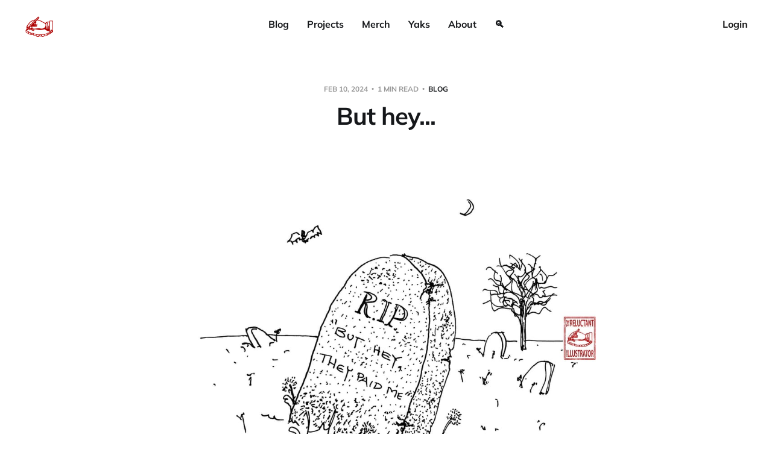

--- FILE ---
content_type: text/html; charset=utf-8
request_url: https://www.thereluctantillustrator.com/but-hey/
body_size: 5843
content:
<!DOCTYPE html>
<html lang="en">

<head>
    <meta charset="utf-8">
    <meta name="viewport" content="width=device-width, initial-scale=1">
    <title>But hey...</title>

    <link rel="stylesheet" href="https://www.thereluctantillustrator.com/assets/built/screen.css?v=197a50f93e">

    <link rel="canonical" href="https://www.thereluctantillustrator.com/but-hey/">
    <meta name="referrer" content="no-referrer-when-downgrade">
    
    <meta property="og:site_name" content="the reluctant illustrator">
    <meta property="og:type" content="article">
    <meta property="og:title" content="But hey...">
    <meta property="og:description" content="As always, thanks for reading and indulging!">
    <meta property="og:url" content="https://www.thereluctantillustrator.com/but-hey/">
    <meta property="og:image" content="https://www.thereluctantillustrator.com/content/images/size/w1200/2024/02/RIP-paid-me-small.jpg">
    <meta property="article:published_time" content="2024-02-11T01:23:31.000Z">
    <meta property="article:modified_time" content="2024-02-11T01:28:39.000Z">
    <meta property="article:tag" content="blog">
    
    <meta name="twitter:card" content="summary_large_image">
    <meta name="twitter:title" content="But hey...">
    <meta name="twitter:description" content="As always, thanks for reading and indulging!">
    <meta name="twitter:url" content="https://www.thereluctantillustrator.com/but-hey/">
    <meta name="twitter:image" content="https://www.thereluctantillustrator.com/content/images/size/w1200/2024/02/RIP-paid-me-small.jpg">
    <meta name="twitter:label1" content="Written by">
    <meta name="twitter:data1" content="the reluctant illustrator">
    <meta name="twitter:label2" content="Filed under">
    <meta name="twitter:data2" content="blog">
    <meta property="og:image:width" content="1200">
    <meta property="og:image:height" content="1200">
    
    <script type="application/ld+json">
{
    "@context": "https://schema.org",
    "@type": "Article",
    "publisher": {
        "@type": "Organization",
        "name": "the reluctant illustrator",
        "url": "https://www.thereluctantillustrator.com/",
        "logo": {
            "@type": "ImageObject",
            "url": "https://www.thereluctantillustrator.com/content/images/2023/10/hand-logo.png",
            "width": 60,
            "height": 60
        }
    },
    "author": {
        "@type": "Person",
        "name": "the reluctant illustrator",
        "image": {
            "@type": "ImageObject",
            "url": "https://www.thereluctantillustrator.com/content/images/2021/05/toe-circle-vector-2.png",
            "width": 650,
            "height": 650
        },
        "url": "https://www.thereluctantillustrator.com/author/the/",
        "sameAs": []
    },
    "headline": "But hey...",
    "url": "https://www.thereluctantillustrator.com/but-hey/",
    "datePublished": "2024-02-11T01:23:31.000Z",
    "dateModified": "2024-02-11T01:28:39.000Z",
    "image": {
        "@type": "ImageObject",
        "url": "https://www.thereluctantillustrator.com/content/images/size/w1200/2024/02/RIP-paid-me-small.jpg",
        "width": 1200,
        "height": 1200
    },
    "keywords": "blog",
    "description": "\n\n\n\n\nAs always, thanks for reading and indulging!\n\n\n\n\n",
    "mainEntityOfPage": "https://www.thereluctantillustrator.com/but-hey/"
}
    </script>

    <meta name="generator" content="Ghost 6.13">
    <link rel="alternate" type="application/rss+xml" title="the reluctant illustrator" href="https://www.thereluctantillustrator.com/rss/">
    <script defer src="https://cdn.jsdelivr.net/ghost/portal@~2.56/umd/portal.min.js" data-i18n="true" data-ghost="https://www.thereluctantillustrator.com/" data-key="5d850ac0c2dabeb328c336125b" data-api="https://the-reluctant-illustrator.ghost.io/ghost/api/content/" data-locale="en" crossorigin="anonymous"></script><style id="gh-members-styles">.gh-post-upgrade-cta-content,
.gh-post-upgrade-cta {
    display: flex;
    flex-direction: column;
    align-items: center;
    font-family: -apple-system, BlinkMacSystemFont, 'Segoe UI', Roboto, Oxygen, Ubuntu, Cantarell, 'Open Sans', 'Helvetica Neue', sans-serif;
    text-align: center;
    width: 100%;
    color: #ffffff;
    font-size: 16px;
}

.gh-post-upgrade-cta-content {
    border-radius: 8px;
    padding: 40px 4vw;
}

.gh-post-upgrade-cta h2 {
    color: #ffffff;
    font-size: 28px;
    letter-spacing: -0.2px;
    margin: 0;
    padding: 0;
}

.gh-post-upgrade-cta p {
    margin: 20px 0 0;
    padding: 0;
}

.gh-post-upgrade-cta small {
    font-size: 16px;
    letter-spacing: -0.2px;
}

.gh-post-upgrade-cta a {
    color: #ffffff;
    cursor: pointer;
    font-weight: 500;
    box-shadow: none;
    text-decoration: underline;
}

.gh-post-upgrade-cta a:hover {
    color: #ffffff;
    opacity: 0.8;
    box-shadow: none;
    text-decoration: underline;
}

.gh-post-upgrade-cta a.gh-btn {
    display: block;
    background: #ffffff;
    text-decoration: none;
    margin: 28px 0 0;
    padding: 8px 18px;
    border-radius: 4px;
    font-size: 16px;
    font-weight: 600;
}

.gh-post-upgrade-cta a.gh-btn:hover {
    opacity: 0.92;
}</style>
    <script defer src="https://cdn.jsdelivr.net/ghost/sodo-search@~1.8/umd/sodo-search.min.js" data-key="5d850ac0c2dabeb328c336125b" data-styles="https://cdn.jsdelivr.net/ghost/sodo-search@~1.8/umd/main.css" data-sodo-search="https://the-reluctant-illustrator.ghost.io/" data-locale="en" crossorigin="anonymous"></script>
    
    <link href="https://www.thereluctantillustrator.com/webmentions/receive/" rel="webmention">
    <script defer src="/public/cards.min.js?v=197a50f93e"></script>
    <link rel="stylesheet" type="text/css" href="/public/cards.min.css?v=197a50f93e">
    <script defer src="/public/comment-counts.min.js?v=197a50f93e" data-ghost-comments-counts-api="https://www.thereluctantillustrator.com/members/api/comments/counts/"></script>
    <script defer src="/public/member-attribution.min.js?v=197a50f93e"></script>
    <script defer src="/public/ghost-stats.min.js?v=197a50f93e" data-stringify-payload="false" data-datasource="analytics_events" data-storage="localStorage" data-host="https://www.thereluctantillustrator.com/.ghost/analytics/api/v1/page_hit"  tb_site_uuid="791fd438-c1e2-4781-a0c6-9f0eb4038975" tb_post_uuid="9be545ee-48ec-4a6d-8fca-3a405156cd77" tb_post_type="post" tb_member_uuid="undefined" tb_member_status="undefined"></script><style>:root {--ghost-accent-color: #d75669;}</style>
    <link rel="stylesheet" href="https://cdnjs.cloudflare.com/ajax/libs/font-awesome/6.4.2/css/brands.min.css" integrity="sha512-W/zrbCncQnky/EzL+/AYwTtosvrM+YG/V6piQLSe2HuKS6cmbw89kjYkp3tWFn1dkWV7L1ruvJyKbLz73Vlgfg==" crossorigin="anonymous" referrerpolicy="no-referrer" />
<script
  src="https://code.jquery.com/jquery-3.7.1.min.js"
  integrity="sha256-/JqT3SQfawRcv/BIHPThkBvs0OEvtFFmqPF/lYI/Cxo="
  crossorigin="anonymous">
</script>

<!-- Google tag (gtag.js) -->
<script async src="https://www.googletagmanager.com/gtag/js?id=G-PVWHSKP0Z1"></script>
<script>
  window.dataLayer = window.dataLayer || [];
  function gtag(){dataLayer.push(arguments);}
  gtag('js', new Date());

  gtag('config', 'G-PVWHSKP0Z1');
</script>

<style>
  html{scroll-behavior: smooth;}
</style>
</head>

<body class="post-template tag-blog is-head-left-logo is-head-brand">
<div class="site">

    <header id="site-header" class="site-header">
    <div class="header-inner">
        <div class="header-brand">
            <a class="logo" href="https://www.thereluctantillustrator.com">
                    <img class="logo-image" src="https://www.thereluctantillustrator.com/content/images/2023/10/hand-logo.png" alt="the reluctant illustrator">
            </a>

            <div class="burger">
                <div class="burger-bar"></div>
                <div class="burger-bar"></div>
            </div>
        </div>

            <nav class="header-nav">
                        <a class="menu-item menu-item-blog" href="https://www.thereluctantillustrator.com/">Blog</a>
        <a class="menu-item menu-item-projects" href="https://www.thereluctantillustrator.com/projects/">Projects</a>
        <a class="menu-item menu-item-merch" href="https://www.thereluctantillustrator.com/merch/">Merch</a>
        <a class="menu-item menu-item-yaks" href="https://www.thereluctantillustrator.com/yaks/">Yaks</a>
        <a class="menu-item menu-item-about" href="https://www.thereluctantillustrator.com/about/">About</a>
        <a class="menu-item menu-item-" href="#/search">🔍</a>

            </nav>

        <div class="header-actions">
            <div class="social">

            </div>

                <button class="button-text menu-item members-login" data-portal="signin">Login</button>
        </div>
    </div>
</header>

    <div class="site-content">
        <link rel="stylesheet" type="text/css" href="https://unpkg.com/applause-button/dist/applause-button.css">
<script src="https://unpkg.com/applause-button/dist/applause-button.js"></script>

<main class="site-main">

            <article class="single post tag-blog">

    <header class="single-header kg-canvas">
        <div class="single-meta">
            <span class="single-meta-item single-meta-date">
                <time datetime="2024-02-10">
                    Feb 10, 2024
                </time>
            </span>
            <span class="single-meta-item single-meta-length">
                1 min read
            </span>
                <span class="single-meta-item single-meta-tag">
                    <a class="post-tag post-tag-blog" href="/tag/blog/">blog</a>
                </span>
        </div>

        <h1 class="single-title">But hey...</h1>


            <figure class="kg-card kg-image-card">
                <img class="kg-image" loading="lazy" width="1024" height="1024" srcset="/content/images/size/w400/2024/02/RIP-paid-me-small.jpg 400w,
/content/images/size/w750/2024/02/RIP-paid-me-small.jpg 750w,
/content/images/size/w960/2024/02/RIP-paid-me-small.jpg 960w,
/content/images/size/w1140/2024/02/RIP-paid-me-small.jpg 1140w" sizes="(min-width: 1023px) 920px, calc(90vw)" src="/content/images/size/w960/2024/02/RIP-paid-me-small.jpg" alt="But hey...">
                    <figcaption><span style="white-space: pre-wrap;">...no need to elaborate.</span></figcaption>
            </figure>
    </header>

    <div class="single-content gh-content gh-canvas">
        <p></p>
<!--kg-card-begin: html-->
<p align="center">
As always, thanks for reading and indulging!
<br>
</p>
<!--kg-card-end: html-->

        <div style="padding-top: 1.4em">
            <div class="ri-socials">
    <div class="social-whatsapp">
        <a href="https://wa.me/?text=But%20hey... https://www.thereluctantillustrator.com/but-hey/" title="WhatsApp" target="_blank" rel="noopener" aria-label="WhatsApp share icon"></a>
    </div>
    <div class="social-x">
        <a href="https://twitter.com/intent/tweet?text=But%20hey...&amp;url=https://www.thereluctantillustrator.com/but-hey/" title="Twitter" target="_blank" rel="noopener" aria-label="Twitter share icon"></a>
    </div>
    <div class="social-facebook">
        <a href="https://www.facebook.com/sharer/sharer.php?u=https://www.thereluctantillustrator.com/but-hey/" title="Facebook" target="_blank" rel="noopener" aria-label="Facebook share icon"></a>
    </div>
    <div class="social-link social-svg">
        <a class="post-share-link" title="Copy Link" id="copy" data-clipboard-text="https://www.thereluctantillustrator.com/but-hey/" aria-label="Copy link icon"><svg xmlns="http://www.w3.org/2000/svg"  viewBox="0 0 24 24"><path d="M13.723 18.654l-3.61 3.609c-2.316 2.315-6.063 2.315-8.378 0-1.12-1.118-1.735-2.606-1.735-4.188 0-1.582.615-3.07 1.734-4.189l4.866-4.865c2.355-2.355 6.114-2.262 8.377 0 .453.453.81.973 1.089 1.527l-1.593 1.592c-.18-.613-.5-1.189-.964-1.652-1.448-1.448-3.93-1.51-5.439-.001l-.001.002-4.867 4.865c-1.5 1.499-1.5 3.941 0 5.44 1.517 1.517 3.958 1.488 5.442 0l2.425-2.424c.993.284 1.791.335 2.654.284zm.161-16.918l-3.574 3.576c.847-.05 1.655 0 2.653.283l2.393-2.389c1.498-1.502 3.94-1.5 5.44-.001 1.517 1.518 1.486 3.959 0 5.442l-4.831 4.831-.003.002c-1.438 1.437-3.886 1.552-5.439-.002-.473-.474-.785-1.042-.956-1.643l-.084.068-1.517 1.515c.28.556.635 1.075 1.088 1.528 2.245 2.245 6.004 2.374 8.378 0l4.832-4.831c2.314-2.316 2.316-6.062-.001-8.377-2.317-2.321-6.067-2.313-8.379-.002z"/></svg></a>
    </div>
    <div class="social-email social-svg">
        <a class="post-share-email" href="mailto:Enter%20an%20email?subject=But%20hey...%20from%20The%20Reluctant%20Illustrator&body=I%20thought%20you%20might%20enjoy%20this%20post%20by%20The%20Reluctant%20Illustrator:%0D%0A%0D%0Ahttps://www.thereluctantillustrator.com/but-hey/" title="Share via email" aria-label="Share via email icon"><svg xmlns="http://www.w3.org/2000/svg" height="1em" viewBox="0 0 512 512"><!--! Font Awesome Free 6.4.2 by @fontawesome - https://fontawesome.com License - https://fontawesome.com/license (Commercial License) Copyright 2023 Fonticons, Inc. --><path d="M64 112c-8.8 0-16 7.2-16 16v22.1L220.5 291.7c20.7 17 50.4 17 71.1 0L464 150.1V128c0-8.8-7.2-16-16-16H64zM48 212.2V384c0 8.8 7.2 16 16 16H448c8.8 0 16-7.2 16-16V212.2L322 328.8c-38.4 31.5-93.7 31.5-132 0L48 212.2zM0 128C0 92.7 28.7 64 64 64H448c35.3 0 64 28.7 64 64V384c0 35.3-28.7 64-64 64H64c-35.3 0-64-28.7-64-64V128z"/></svg></a>
    </div>
</div>

<link href="https://cdn.jsdelivr.net/npm/semantic-ui-transition@2.5.0/transition.min.css" rel="stylesheet">    
<link href="https://cdn.jsdelivr.net/npm/semantic-ui-popup@2.5.0/popup.min.css" rel="stylesheet">
<script src="https://cdn.jsdelivr.net/npm/semantic-ui-transition@2.5.0/transition.min.js"></script>    
<script src="https://cdn.jsdelivr.net/npm/semantic-ui-popup@2.5.0/popup.min.js"></script>

<script>
    let popupTimer;

    function delayPopup(popup) {
        popupTimer = setTimeout(function () {$(popup).popup('hide');}, 2200);
    }

    $(document).ready(function () {
        $('.post-share-link').click(function () {
            clearTimeout(popupTimer);
            console.log(this);
            $(this).popup({
                content: 'Link to post copied!',
                on: 'manual',
                position: 'bottom center',
                exclusive: true }).
            popup('show');

            // Hide popup after 5 seconds
            delayPopup(this);
        });
    });
</script>        </div>
    </div>

    <div class="gh-canvas">
    <footer class="single-footer">
        <div class="single-footer-left">
            <div class="navigation navigation-previous">
                <a class="navigation-link" href="/head-in-the-clouds/" aria-label="Previous post">
                    <span class="navigation-icon"><svg class="icon" xmlns="http://www.w3.org/2000/svg" viewBox="0 0 32 32">
    <path d="M26.667 14.667v2.667h-16L18 24.667l-1.893 1.893L5.547 16l10.56-10.56L18 7.333l-7.333 7.333h16z"></path>
</svg></span>
                </a>
            </div>
        </div>
        <div class="single-footer-middle">
        </div>
        

        <div class="single-footer-right">
            <div class="navigation navigation-next">
                <a class="navigation-link" href="/valentine/" aria-label="Next post">
                    <span class="navigation-icon"><svg class="icon" xmlns="http://www.w3.org/2000/svg" viewBox="0 0 32 32">
    <path d="M5.333 14.667v2.667h16L14 24.667l1.893 1.893L26.453 16 15.893 5.44 14 7.333l7.333 7.333h-16z"></path>
</svg></span>
                </a>
            </div>
        </div>

    </footer>
    </div>

</article>

<script>
const headings = document.querySelectorAll('h2');
let previousHeading = null;

headings.forEach((heading) => {
    const span = document.createElement('span');
    span.textContent = heading.textContent;
    heading.style.top = 0;
    heading.style.backgroundColor = 'var(--color-white)';
    heading.style.zIndex = 1;
    heading.textContent = '';
    heading.appendChild(span);
});

window.addEventListener('scroll', function () {
  headings.forEach((heading) => {
    const rect = heading.getBoundingClientRect();
    const isSticky = rect.top <= 10;
    if (isSticky) {
      if (previousHeading !== null) {
        previousHeading.style.position = "static"
      }
      heading.style.position = "sticky"
      previousHeading = heading;
    } else {
      heading.style.position = "static"
    }
  });
});

</script>
                <section class="gh-comments gh-canvas">
        <header class="gh-comments-header">
            <h3 class="gh-comments-title related-title">Member discussion</h3>
            <script
    data-ghost-comment-count="65c814ece382720001df91c9"
    data-ghost-comment-count-empty=""
    data-ghost-comment-count-singular="comment"
    data-ghost-comment-count-plural="comments"
    data-ghost-comment-count-tag="span"
    data-ghost-comment-count-class-name="gh-comments-count"
    data-ghost-comment-count-autowrap="true"
>
</script>
        </header>
        
        <script defer src="https://cdn.jsdelivr.net/ghost/comments-ui@~1.3/umd/comments-ui.min.js" data-locale="en" data-ghost-comments="https://www.thereluctantillustrator.com/" data-api="https://the-reluctant-illustrator.ghost.io/ghost/api/content/" data-admin="https://the-reluctant-illustrator.ghost.io/ghost/" data-key="5d850ac0c2dabeb328c336125b" data-title="" data-count="false" data-post-id="65c814ece382720001df91c9" data-color-scheme="auto" data-avatar-saturation="60" data-accent-color="#d75669" data-comments-enabled="all" data-publication="the reluctant illustrator" crossorigin="anonymous"></script>
    
    </section>


</main>
    </div>

    <footer class="gh-foot gh-outer">
        <div class="gh-foot-inner gh-inner">
            <div class="gh-copyright">
                the reluctant illustrator © 2026
            </div>
                <nav class="gh-foot-menu">
                            <a class="menu-item menu-item-data-privacy" href="https://www.thereluctantillustrator.com/privacy/">Data &amp; privacy</a>
        <span class="sep">•</span>
        <a class="menu-item menu-item-contact" href="https://www.thereluctantillustrator.com/contact/">Contact</a>
        <span class="sep">•</span>

                </nav>
        </div>
    </footer>

</div>

    <div class="pswp" tabindex="-1" role="dialog" aria-hidden="true">
    <div class="pswp__bg"></div>

    <div class="pswp__scroll-wrap">
        <div class="pswp__container">
            <div class="pswp__item"></div>
            <div class="pswp__item"></div>
            <div class="pswp__item"></div>
        </div>

        <div class="pswp__ui pswp__ui--hidden">
            <div class="pswp__top-bar">
                <div class="pswp__counter"></div>

                <button class="pswp__button pswp__button--close" title="Close (Esc)"></button>
                <button class="pswp__button pswp__button--share" title="Share"></button>
                <button class="pswp__button pswp__button--fs" title="Toggle fullscreen"></button>
                <button class="pswp__button pswp__button--zoom" title="Zoom in/out"></button>

                <div class="pswp__preloader">
                    <div class="pswp__preloader__icn">
                        <div class="pswp__preloader__cut">
                            <div class="pswp__preloader__donut"></div>
                        </div>
                    </div>
                </div>
            </div>

            <div class="pswp__share-modal pswp__share-modal--hidden pswp__single-tap">
                <div class="pswp__share-tooltip"></div>
            </div>

            <button class="pswp__button pswp__button--arrow--left" title="Previous (arrow left)"></button>
            <button class="pswp__button pswp__button--arrow--right" title="Next (arrow right)"></button>

            <div class="pswp__caption">
                <div class="pswp__caption__center"></div>
            </div>
        </div>
    </div>
</div>
<script>
    if (document.body.classList.contains('with-full-cover') && (/Android|webOS|iPhone|iPad|iPod|BlackBerry/i.test(navigator.platform))) {
        document.getElementsByClassName('cover')[0].style.height = window.innerHeight + 'px';
    }
</script>

<script src="https://www.thereluctantillustrator.com/assets/built/main.min.js?v=197a50f93e"></script>



</body>
</html>

--- FILE ---
content_type: application/javascript; charset=UTF-8
request_url: https://www.thereluctantillustrator.com/assets/built/main.min.js?v=197a50f93e
body_size: 40162
content:
function dropdown(){const i=window.matchMedia("(max-width: 767px)"),o=document.querySelector(".gh-head-menu"),r=o?.querySelector(".nav");if(r){const e=document.querySelector(".gh-head-logo"),t=r.innerHTML;i.matches&&r.querySelectorAll("li").forEach(function(e,t){e.style.transitionDelay=.03*(t+1)+"s"});const n=function(){if(!i.matches){for(var e=[];r.offsetWidth+64>o.offsetWidth&&r.lastElementChild;)e.unshift(r.lastElementChild),r.lastElementChild.remove();if(e.length){const t=document.createElement("button"),n=(t.setAttribute("class","nav-more-toggle gh-icon-btn"),t.setAttribute("aria-label","More"),t.innerHTML='<svg xmlns="http://www.w3.org/2000/svg" viewBox="0 0 32 32" fill="currentColor"><path d="M21.333 16c0-1.473 1.194-2.667 2.667-2.667v0c1.473 0 2.667 1.194 2.667 2.667v0c0 1.473-1.194 2.667-2.667 2.667v0c-1.473 0-2.667-1.194-2.667-2.667v0zM13.333 16c0-1.473 1.194-2.667 2.667-2.667v0c1.473 0 2.667 1.194 2.667 2.667v0c0 1.473-1.194 2.667-2.667 2.667v0c-1.473 0-2.667-1.194-2.667-2.667v0zM5.333 16c0-1.473 1.194-2.667 2.667-2.667v0c1.473 0 2.667 1.194 2.667 2.667v0c0 1.473-1.194 2.667-2.667 2.667v0c-1.473 0-2.667-1.194-2.667-2.667v0z"></path></svg>',document.createElement("div"));n.setAttribute("class","gh-dropdown"),10<=e.length?(document.body.classList.add("is-dropdown-mega"),n.style.gridTemplateRows=`repeat(${Math.ceil(e.length/2)}, 1fr)`):document.body.classList.remove("is-dropdown-mega"),e.forEach(function(e){n.appendChild(e)}),t.appendChild(n),r.appendChild(t),document.body.classList.add("is-dropdown-loaded"),window.addEventListener("click",function(e){document.body.classList.contains("is-dropdown-open")?document.body.classList.remove("is-dropdown-open"):t.contains(e.target)&&document.body.classList.add("is-dropdown-open")})}else document.body.classList.add("is-dropdown-loaded")}};imagesLoaded(e,function(){n()}),window.addEventListener("load",function(){e||n()}),window.addEventListener("resize",function(){setTimeout(()=>{r.innerHTML=t,n()},1)})}}function lightbox(e){document.querySelectorAll(e).forEach(function(e){e.addEventListener("click",function(e){var t=e;t.preventDefault();for(var n,i=[],o=0,r=t.target.closest(".kg-card").previousElementSibling;r&&(r.classList.contains("kg-image-card")||r.classList.contains("kg-gallery-card"));){var a=[];r.querySelectorAll("img").forEach(function(e){a.push({src:e.getAttribute("src"),msrc:e.getAttribute("src"),w:e.getAttribute("width"),h:e.getAttribute("height"),el:e}),o+=1}),r=r.previousElementSibling,i=a.concat(i)}t.target.classList.contains("kg-image")?i.push({src:t.target.getAttribute("src"),msrc:t.target.getAttribute("src"),w:t.target.getAttribute("width"),h:t.target.getAttribute("height"),el:t.target}):(n=!1,t.target.closest(".kg-gallery-card").querySelectorAll("img").forEach(function(e){i.push({src:e.getAttribute("src"),msrc:e.getAttribute("src"),w:e.getAttribute("width"),h:e.getAttribute("height"),el:e}),n||e===t.target?n=!0:o+=1}));for(var s=t.target.closest(".kg-card").nextElementSibling;s&&(s.classList.contains("kg-image-card")||s.classList.contains("kg-gallery-card"));)s.querySelectorAll("img").forEach(function(e){i.push({src:e.getAttribute("src"),msrc:e.getAttribute("src"),w:e.getAttribute("width"),h:e.getAttribute("height"),el:e})}),s=s.nextElementSibling;e=document.querySelectorAll(".pswp")[0];new PhotoSwipe(e,PhotoSwipeUI_Default,i,{bgOpacity:.9,closeOnScroll:!0,fullscreenEl:!1,history:!1,index:o,shareEl:!1,zoomEl:!1,getThumbBoundsFn:function(e){var e=i[e].el,t=window.pageYOffset||document.documentElement.scrollTop,e=e.getBoundingClientRect();return{x:e.left,y:e.top+t,w:e.width}}}).init()})})}function pagination(e,s,l=!1){const c=document.querySelector(".gh-feed");if(!c)return;let t=!1;async function n(){var t=document.querySelector("link[rel=next]");if(t)try{var e=await(await fetch(t.href)).text(),n=(new DOMParser).parseFromString(e,"text/html"),i=n.querySelectorAll(".gh-feed:not(.gh-featured):not(.gh-related) > *");const r=document.createDocumentFragment(),a=[];i.forEach(function(e){e=document.importNode(e,!0);l&&(e.style.visibility="hidden"),r.appendChild(e),a.push(e)}),c.appendChild(r),s&&s(a,d);var o=n.querySelector("link[rel=next]");o&&o.href?t.href=o.href:(t.remove(),u&&u.remove())}catch(e){throw t.remove(),u&&u.remove(),e}}const i=c.nextElementSibling||c.parentElement.nextElementSibling||document.querySelector(".gh-foot"),u=document.querySelector(".gh-loadmore"),d=(!document.querySelector("link[rel=next]")&&u&&u.remove(),async function(){i.getBoundingClientRect().top<=window.innerHeight&&document.querySelector("link[rel=next]")&&await n()});const o=new IntersectionObserver(async function(e){if(!t){if(t=!0,e[0].isIntersecting)if(l)await n();else for(;i.getBoundingClientRect().top<=window.innerHeight&&document.querySelector("link[rel=next]");)await n();t=!1,document.querySelector("link[rel=next]")||o.disconnect()}});e?o.observe(i):u.addEventListener("click",n)}!function(e,t){"object"==typeof module&&module.exports?module.exports=t():e.EvEmitter=t()}("undefined"!=typeof window?window:this,function(){function e(){}var t=e.prototype;return t.on=function(e,t){var n;return e&&t&&((n=(n=this._events=this._events||{})[e]=n[e]||[]).includes(t)||n.push(t)),this},t.once=function(e,t){var n;return e&&t&&(this.on(e,t),((n=this._onceEvents=this._onceEvents||{})[e]=n[e]||{})[t]=!0),this},t.off=function(e,t){e=this._events&&this._events[e];return e&&e.length&&-1!=(t=e.indexOf(t))&&e.splice(t,1),this},t.emitEvent=function(e,t){let n=this._events&&this._events[e];if(n&&n.length){n=n.slice(0),t=t||[];var i,o=this._onceEvents&&this._onceEvents[e];for(i of n)o&&o[i]&&(this.off(e,i),delete o[i]),i.apply(this,t)}return this},t.allOff=function(){return delete this._events,delete this._onceEvents,this},e}),function(e,t){"object"==typeof module&&module.exports?module.exports=t(e,require("ev-emitter")):e.imagesLoaded=t(e,e.EvEmitter)}("undefined"!=typeof window?window:this,function(t,e){let r=t.jQuery,a=t.console;function s(e,t,n){if(!(this instanceof s))return new s(e,t,n);let i=e;var o;(i="string"==typeof e?document.querySelectorAll(e):i)?(this.elements=(o=i,Array.isArray(o)?o:"object"==typeof o&&"number"==typeof o.length?[...o]:[o]),this.options={},"function"==typeof t?n=t:Object.assign(this.options,t),n&&this.on("always",n),this.getImages(),r&&(this.jqDeferred=new r.Deferred),setTimeout(this.check.bind(this))):a.error("Bad element for imagesLoaded "+(i||e))}(s.prototype=Object.create(e.prototype)).getImages=function(){this.images=[],this.elements.forEach(this.addElementImages,this)};const o=[1,9,11],l=(s.prototype.addElementImages=function(e){"IMG"===e.nodeName&&this.addImage(e),!0===this.options.background&&this.addElementBackgroundImages(e);var t,n,i=e["nodeType"];if(i&&o.includes(i)){for(t of e.querySelectorAll("img"))this.addImage(t);if("string"==typeof this.options.background)for(n of e.querySelectorAll(this.options.background))this.addElementBackgroundImages(n)}},/url\((['"])?(.*?)\1\)/gi);function n(e){this.img=e}function i(e,t){this.url=e,this.element=t,this.img=new Image}return s.prototype.addElementBackgroundImages=function(t){var n=getComputedStyle(t);if(n){let e=l.exec(n.backgroundImage);for(;null!==e;){var i=e&&e[2];i&&this.addBackground(i,t),e=l.exec(n.backgroundImage)}}},s.prototype.addImage=function(e){e=new n(e);this.images.push(e)},s.prototype.addBackground=function(e,t){e=new i(e,t);this.images.push(e)},s.prototype.check=function(){if(this.progressedCount=0,this.hasAnyBroken=!1,this.images.length){let t=(e,t,n)=>{setTimeout(()=>{this.progress(e,t,n)})};this.images.forEach(function(e){e.once("progress",t),e.check()})}else this.complete()},s.prototype.progress=function(e,t,n){this.progressedCount++,this.hasAnyBroken=this.hasAnyBroken||!e.isLoaded,this.emitEvent("progress",[this,e,t]),this.jqDeferred&&this.jqDeferred.notify&&this.jqDeferred.notify(this,e),this.progressedCount===this.images.length&&this.complete(),this.options.debug&&a&&a.log("progress: "+n,e,t)},s.prototype.complete=function(){var e=this.hasAnyBroken?"fail":"done";this.isComplete=!0,this.emitEvent(e,[this]),this.emitEvent("always",[this]),this.jqDeferred&&(e=this.hasAnyBroken?"reject":"resolve",this.jqDeferred[e](this))},(n.prototype=Object.create(e.prototype)).check=function(){this.getIsImageComplete()?this.confirm(0!==this.img.naturalWidth,"naturalWidth"):(this.proxyImage=new Image,this.img.crossOrigin&&(this.proxyImage.crossOrigin=this.img.crossOrigin),this.proxyImage.addEventListener("load",this),this.proxyImage.addEventListener("error",this),this.img.addEventListener("load",this),this.img.addEventListener("error",this),this.proxyImage.src=this.img.currentSrc||this.img.src)},n.prototype.getIsImageComplete=function(){return this.img.complete&&this.img.naturalWidth},n.prototype.confirm=function(e,t){this.isLoaded=e;e=this.img.parentNode,e="PICTURE"===e.nodeName?e:this.img;this.emitEvent("progress",[this,e,t])},n.prototype.handleEvent=function(e){var t="on"+e.type;this[t]&&this[t](e)},n.prototype.onload=function(){this.confirm(!0,"onload"),this.unbindEvents()},n.prototype.onerror=function(){this.confirm(!1,"onerror"),this.unbindEvents()},n.prototype.unbindEvents=function(){this.proxyImage.removeEventListener("load",this),this.proxyImage.removeEventListener("error",this),this.img.removeEventListener("load",this),this.img.removeEventListener("error",this)},(i.prototype=Object.create(n.prototype)).check=function(){this.img.addEventListener("load",this),this.img.addEventListener("error",this),this.img.src=this.url,this.getIsImageComplete()&&(this.confirm(0!==this.img.naturalWidth,"naturalWidth"),this.unbindEvents())},i.prototype.unbindEvents=function(){this.img.removeEventListener("load",this),this.img.removeEventListener("error",this)},i.prototype.confirm=function(e,t){this.isLoaded=e,this.emitEvent("progress",[this,this.element,t])},(s.makeJQueryPlugin=function(e){(e=e||t.jQuery)&&((r=e).fn.imagesLoaded=function(e,t){return new s(this,e,t).jqDeferred.promise(r(this))})})(),s}),function(e,t){"function"==typeof define&&define.amd?define(t):"object"==typeof exports?module.exports=t():e.PhotoSwipeUI_Default=t()}(this,function(){"use strict";return function(i,s){function e(e){if(T)return!0;e=e||window.event,C.timeToIdle&&C.mouseUsed&&!b&&l();for(var t,n,i=(e.target||e.srcElement).getAttribute("class")||"",o=0;o<_.length;o++)(t=_[o]).onTap&&-1<i.indexOf("pswp__"+t.name)&&(t.onTap(),n=!0);n&&(e.stopPropagation&&e.stopPropagation(),T=!0,e=s.features.isOldAndroid?600:30,setTimeout(function(){T=!1},e))}function n(){var e=1===C.getNumItemsFn();e!==I&&(P(h,"ui--one-slide",e),I=e)}function a(){P(y,"share-modal--hidden",D)}function o(){if((D=!D)?(s.removeClass(y,"pswp__share-modal--fade-in"),setTimeout(function(){D&&a()},300)):(a(),setTimeout(function(){D||s.addClass(y,"pswp__share-modal--fade-in")},30)),!D){for(var e,t,n,i,o="",r=0;r<C.shareButtons.length;r++)e=C.shareButtons[r],t=C.getImageURLForShare(e),n=C.getPageURLForShare(e),i=C.getTextForShare(e),o+='<a href="'+e.url.replace("{{url}}",encodeURIComponent(n)).replace("{{image_url}}",encodeURIComponent(t)).replace("{{raw_image_url}}",t).replace("{{text}}",encodeURIComponent(i))+'" target="_blank" class="pswp__share--'+e.id+'"'+(e.download?"download":"")+">"+e.label+"</a>",C.parseShareButtonOut&&(o=C.parseShareButtonOut(e,o));y.children[0].innerHTML=o,y.children[0].onclick=z}}function r(e){for(var t=0;t<C.closeElClasses.length;t++)if(s.hasClass(e,"pswp__"+C.closeElClasses[t]))return!0}function l(){clearTimeout(L),R=0,b&&A.setIdle(!1)}function c(e){(e=(e=e||window.event).relatedTarget||e.toElement)&&"HTML"!==e.nodeName||(clearTimeout(L),L=setTimeout(function(){A.setIdle(!0)},C.timeToIdleOutside))}function u(e){E!==e&&(P(x,"preloader--active",!e),E=e)}function d(e){var t,n=e.vGap;!i.likelyTouchDevice||C.mouseUsed||screen.width>C.fitControlsWidth?(t=C.barsSize,C.captionEl&&"auto"===t.bottom?(m||((m=s.createEl("pswp__caption pswp__caption--fake")).appendChild(s.createEl("pswp__caption__center")),h.insertBefore(m,p),s.addClass(h,"pswp__ui--fit")),C.addCaptionHTMLFn(e,m,!0)?(e=m.clientHeight,n.bottom=parseInt(e,10)||44):n.bottom=t.top):n.bottom="auto"===t.bottom?0:t.bottom,n.top=t.top):n.top=n.bottom=0}function q(){function e(e){if(e)for(var t=e.length,n=0;n<t;n++){o=e[n],r=o.className;for(var i=0;i<_.length;i++)a=_[i],-1<r.indexOf("pswp__"+a.name)&&(C[a.option]?(s.removeClass(o,"pswp__element--disabled"),a.onInit&&a.onInit(o)):s.addClass(o,"pswp__element--disabled"))}}e(h.children);var o,r,a,t=s.getChildByClass(h,"pswp__top-bar");t&&e(t.children)}var f,h,p,m,t,g,y,v,b,w,x,E,S,I,C,T,k,L,A=this,M=!1,O=!0,D=!0,H={barsSize:{top:44,bottom:"auto"},closeElClasses:["item","caption","zoom-wrap","ui","top-bar"],timeToIdle:4e3,timeToIdleOutside:1e3,loadingIndicatorDelay:1e3,addCaptionHTMLFn:function(e,t){return e.title?(t.children[0].innerHTML=e.title,!0):(t.children[0].innerHTML="",!1)},closeEl:!0,captionEl:!0,fullscreenEl:!0,zoomEl:!0,shareEl:!0,counterEl:!0,arrowEl:!0,preloaderEl:!0,tapToClose:!1,tapToToggleControls:!0,clickToCloseNonZoomable:!0,shareButtons:[{id:"facebook",label:"Share on Facebook",url:"https://www.facebook.com/sharer/sharer.php?u={{url}}"},{id:"twitter",label:"Tweet",url:"https://twitter.com/intent/tweet?text={{text}}&url={{url}}"},{id:"pinterest",label:"Pin it",url:"http://www.pinterest.com/pin/create/button/?url={{url}}&media={{image_url}}&description={{text}}"},{id:"download",label:"Download image",url:"{{raw_image_url}}",download:!0}],getImageURLForShare:function(){return i.currItem.src||""},getPageURLForShare:function(){return window.location.href},getTextForShare:function(){return i.currItem.title||""},indexIndicatorSep:" / ",fitControlsWidth:1200},P=function(e,t,n){s[(n?"add":"remove")+"Class"](e,"pswp__"+t)},z=function(e){var t=(e=e||window.event).target||e.srcElement;return i.shout("shareLinkClick",e,t),!(!t.href||!t.hasAttribute("download")&&(window.open(t.href,"pswp_share","scrollbars=yes,resizable=yes,toolbar=no,location=yes,width=550,height=420,top=100,left="+(window.screen?Math.round(screen.width/2-275):100)),D||o(),1))},R=0,_=[{name:"caption",option:"captionEl",onInit:function(e){p=e}},{name:"share-modal",option:"shareEl",onInit:function(e){y=e},onTap:function(){o()}},{name:"button--share",option:"shareEl",onInit:function(e){g=e},onTap:function(){o()}},{name:"button--zoom",option:"zoomEl",onTap:i.toggleDesktopZoom},{name:"counter",option:"counterEl",onInit:function(e){t=e}},{name:"button--close",option:"closeEl",onTap:i.close},{name:"button--arrow--left",option:"arrowEl",onTap:i.prev},{name:"button--arrow--right",option:"arrowEl",onTap:i.next},{name:"button--fs",option:"fullscreenEl",onTap:function(){f.isFullscreen()?f.exit():f.enter()}},{name:"preloader",option:"preloaderEl",onInit:function(e){x=e}}];A.init=function(){var t;s.extend(i.options,H,!0),C=i.options,h=s.getChildByClass(i.scrollWrap,"pswp__ui"),(w=i.listen)("onVerticalDrag",function(e){O&&e<.95?A.hideControls():!O&&.95<=e&&A.showControls()}),w("onPinchClose",function(e){O&&e<.9?(A.hideControls(),t=!0):t&&!O&&.9<e&&A.showControls()}),w("zoomGestureEnded",function(){(t=!1)&&!O&&A.showControls()}),w("beforeChange",A.update),w("doubleTap",function(e){var t=i.currItem.initialZoomLevel;i.getZoomLevel()!==t?i.zoomTo(t,e,333):i.zoomTo(C.getDoubleTapZoom(!1,i.currItem),e,333)}),w("preventDragEvent",function(e,t,n){var i=e.target||e.srcElement;i&&i.getAttribute("class")&&-1<e.type.indexOf("mouse")&&(0<i.getAttribute("class").indexOf("__caption")||/(SMALL|STRONG|EM)/i.test(i.tagName))&&(n.prevent=!1)}),w("bindEvents",function(){s.bind(h,"pswpTap click",e),s.bind(i.scrollWrap,"pswpTap",A.onGlobalTap),i.likelyTouchDevice||s.bind(i.scrollWrap,"mouseover",A.onMouseOver)}),w("unbindEvents",function(){D||o(),k&&clearInterval(k),s.unbind(document,"mouseout",c),s.unbind(document,"mousemove",l),s.unbind(h,"pswpTap click",e),s.unbind(i.scrollWrap,"pswpTap",A.onGlobalTap),s.unbind(i.scrollWrap,"mouseover",A.onMouseOver),f&&(s.unbind(document,f.eventK,A.updateFullscreen),f.isFullscreen()&&(C.hideAnimationDuration=0,f.exit()),f=null)}),w("destroy",function(){C.captionEl&&(m&&h.removeChild(m),s.removeClass(p,"pswp__caption--empty")),y&&(y.children[0].onclick=null),s.removeClass(h,"pswp__ui--over-close"),s.addClass(h,"pswp__ui--hidden"),A.setIdle(!1)}),C.showAnimationDuration||s.removeClass(h,"pswp__ui--hidden"),w("initialZoomIn",function(){C.showAnimationDuration&&s.removeClass(h,"pswp__ui--hidden")}),w("initialZoomOut",function(){s.addClass(h,"pswp__ui--hidden")}),w("parseVerticalMargin",d),q(),C.shareEl&&g&&y&&(D=!0),n(),C.timeToIdle&&w("mouseUsed",function(){s.bind(document,"mousemove",l),s.bind(document,"mouseout",c),k=setInterval(function(){2===++R&&A.setIdle(!0)},C.timeToIdle/2)}),C.fullscreenEl&&!s.features.isOldAndroid&&((f=f||A.getFullscreenAPI())?(s.bind(document,f.eventK,A.updateFullscreen),A.updateFullscreen(),s.addClass(i.template,"pswp--supports-fs")):s.removeClass(i.template,"pswp--supports-fs")),C.preloaderEl&&(u(!0),w("beforeChange",function(){clearTimeout(S),S=setTimeout(function(){i.currItem&&i.currItem.loading?i.allowProgressiveImg()&&(!i.currItem.img||i.currItem.img.naturalWidth)||u(!1):u(!0)},C.loadingIndicatorDelay)}),w("imageLoadComplete",function(e,t){i.currItem===t&&u(!0)}))},A.setIdle=function(e){P(h,"ui--idle",b=e)},A.update=function(){M=!(!O||!i.currItem||(A.updateIndexIndicator(),C.captionEl&&(C.addCaptionHTMLFn(i.currItem,p),P(p,"caption--empty",!i.currItem.title)),0)),D||o(),n()},A.updateFullscreen=function(e){e&&setTimeout(function(){i.setScrollOffset(0,s.getScrollY())},50),s[(f.isFullscreen()?"add":"remove")+"Class"](i.template,"pswp--fs")},A.updateIndexIndicator=function(){C.counterEl&&(t.innerHTML=i.getCurrentIndex()+1+C.indexIndicatorSep+C.getNumItemsFn())},A.onGlobalTap=function(e){var t=(e=e||window.event).target||e.srcElement;if(!T)if(e.detail&&"mouse"===e.detail.pointerType)r(t)?i.close():s.hasClass(t,"pswp__img")&&(1===i.getZoomLevel()&&i.getZoomLevel()<=i.currItem.fitRatio?C.clickToCloseNonZoomable&&i.close():i.toggleDesktopZoom(e.detail.releasePoint));else if(C.tapToToggleControls&&(O?A.hideControls():A.showControls()),C.tapToClose&&(s.hasClass(t,"pswp__img")||r(t)))return void i.close()},A.onMouseOver=function(e){e=(e=e||window.event).target||e.srcElement;P(h,"ui--over-close",r(e))},A.hideControls=function(){s.addClass(h,"pswp__ui--hidden"),O=!1},A.showControls=function(){O=!0,M||A.update(),s.removeClass(h,"pswp__ui--hidden")},A.supportsFullscreen=function(){var e=document;return!!(e.exitFullscreen||e.mozCancelFullScreen||e.webkitExitFullscreen||e.msExitFullscreen)},A.getFullscreenAPI=function(){var e,t=document.documentElement,n="fullscreenchange";return t.requestFullscreen?e={enterK:"requestFullscreen",exitK:"exitFullscreen",elementK:"fullscreenElement",eventK:n}:t.mozRequestFullScreen?e={enterK:"mozRequestFullScreen",exitK:"mozCancelFullScreen",elementK:"mozFullScreenElement",eventK:"moz"+n}:t.webkitRequestFullscreen?e={enterK:"webkitRequestFullscreen",exitK:"webkitExitFullscreen",elementK:"webkitFullscreenElement",eventK:"webkit"+n}:t.msRequestFullscreen&&(e={enterK:"msRequestFullscreen",exitK:"msExitFullscreen",elementK:"msFullscreenElement",eventK:"MSFullscreenChange"}),e&&(e.enter=function(){return v=C.closeOnScroll,C.closeOnScroll=!1,"webkitRequestFullscreen"!==this.enterK?i.template[this.enterK]():void i.template[this.enterK](Element.ALLOW_KEYBOARD_INPUT)},e.exit=function(){return C.closeOnScroll=v,document[this.exitK]()},e.isFullscreen=function(){return document[this.elementK]}),e}}}),function(e,t){"function"==typeof define&&define.amd?define(t):"object"==typeof exports?module.exports=t():e.PhotoSwipe=t()}(this,function(){"use strict";return function(f,H,t,z){var h={features:null,bind:function(e,t,n,i){var o=(i?"remove":"add")+"EventListener";t=t.split(" ");for(var r=0;r<t.length;r++)t[r]&&e[o](t[r],n,!1)},isArray:function(e){return e instanceof Array},createEl:function(e,t){t=document.createElement(t||"div");return e&&(t.className=e),t},getScrollY:function(){var e=window.pageYOffset;return void 0!==e?e:document.documentElement.scrollTop},unbind:function(e,t,n){h.bind(e,t,n,!0)},removeClass:function(e,t){t=new RegExp("(\\s|^)"+t+"(\\s|$)");e.className=e.className.replace(t," ").replace(/^\s\s*/,"").replace(/\s\s*$/,"")},addClass:function(e,t){h.hasClass(e,t)||(e.className+=(e.className?" ":"")+t)},hasClass:function(e,t){return e.className&&new RegExp("(^|\\s)"+t+"(\\s|$)").test(e.className)},getChildByClass:function(e,t){for(var n=e.firstChild;n;){if(h.hasClass(n,t))return n;n=n.nextSibling}},arraySearch:function(e,t,n){for(var i=e.length;i--;)if(e[i][n]===t)return i;return-1},extend:function(e,t,n){for(var i in t)if(t.hasOwnProperty(i)){if(n&&e.hasOwnProperty(i))continue;e[i]=t[i]}},easing:{sine:{out:function(e){return Math.sin(e*(Math.PI/2))},inOut:function(e){return-(Math.cos(Math.PI*e)-1)/2}},cubic:{out:function(e){return--e*e*e+1}}},detectFeatures:function(){if(h.features)return h.features;var e,t,n=h.createEl().style,i="",o={};o.oldIE=document.all&&!document.addEventListener,o.touch="ontouchstart"in window,window.requestAnimationFrame&&(o.raf=window.requestAnimationFrame,o.caf=window.cancelAnimationFrame),o.pointerEvent=!!window.PointerEvent||navigator.msPointerEnabled,o.pointerEvent||(e=navigator.userAgent,/iP(hone|od)/.test(navigator.platform)&&(t=navigator.appVersion.match(/OS (\d+)_(\d+)_?(\d+)?/))&&0<t.length&&1<=(t=parseInt(t[1],10))&&t<8&&(o.isOldIOSPhone=!0),t=(t=e.match(/Android\s([0-9\.]*)/))?t[1]:0,1<=(t=parseFloat(t))&&(t<4.4&&(o.isOldAndroid=!0),o.androidVersion=t),o.isMobileOpera=/opera mini|opera mobi/i.test(e));for(var r,a,s,l=["transform","perspective","animationName"],c=["","webkit","Moz","ms","O"],u=0;u<4;u++){for(var i=c[u],d=0;d<3;d++)r=l[d],a=i+(i?r.charAt(0).toUpperCase()+r.slice(1):r),!o[r]&&a in n&&(o[r]=a);i&&!o.raf&&(i=i.toLowerCase(),o.raf=window[i+"RequestAnimationFrame"],o.raf)&&(o.caf=window[i+"CancelAnimationFrame"]||window[i+"CancelRequestAnimationFrame"])}return o.raf||(s=0,o.raf=function(e){var t=(new Date).getTime(),n=Math.max(0,16-(t-s)),i=window.setTimeout(function(){e(t+n)},n);return s=t+n,i},o.caf=function(e){clearTimeout(e)}),o.svg=!!document.createElementNS&&!!document.createElementNS("http://www.w3.org/2000/svg","svg").createSVGRect,h.features=o}},p=(h.detectFeatures(),h.features.oldIE&&(h.bind=function(e,t,n,i){t=t.split(" ");for(var o,r=(i?"detach":"attach")+"Event",a=function(){n.handleEvent.call(n)},s=0;s<t.length;s++)if(o=t[s])if("object"==typeof n&&n.handleEvent){if(i){if(!n["oldIE"+o])return!1}else n["oldIE"+o]=a;e[r]("on"+o,n["oldIE"+o])}else e[r]("on"+o,n)}),this),N=25,m={allowPanToNext:!0,spacing:.12,bgOpacity:1,mouseUsed:!1,loop:!0,pinchToClose:!0,closeOnScroll:!0,closeOnVerticalDrag:!0,verticalDragRange:.75,hideAnimationDuration:333,showAnimationDuration:333,showHideOpacity:!1,focus:!0,escKey:!0,arrowKeys:!0,mainScrollEndFriction:.35,panEndFriction:.35,isClickableElement:function(e){return"A"===e.tagName},getDoubleTapZoom:function(e,t){return e||t.initialZoomLevel<.7?1:1.33},maxSpreadZoom:1.33,modal:!0,scaleMode:"fit"};h.extend(m,z);function e(){return{x:0,y:0}}function F(e,t){h.extend(p,t.publicMethods),Ze.push(e)}function B(e){var t=P();return t-1<e?e-t:e<0?t+e:e}function r(e,t){return Ke[e]||(Ke[e]=[]),Ke[e].push(t)}function j(e,t,n,i){i===p.currItem.initialZoomLevel?n[e]=p.currItem.initialPosition[e]:(n[e]=Je(e,i),n[e]>t.min[e]?n[e]=t.min[e]:n[e]<t.max[e]&&(n[e]=t.max[e]))}function W(e){var t="";m.escKey&&27===e.keyCode?t="close":m.arrowKeys&&(37===e.keyCode?t="prev":39===e.keyCode&&(t="next")),!t||e.ctrlKey||e.altKey||e.shiftKey||e.metaKey||(e.preventDefault?e.preventDefault():e.returnValue=!1,p[t]())}function U(e){e&&(Ae||Le||v||Ce)&&(e.preventDefault(),e.stopPropagation())}function Z(){p.setScrollOffset(0,h.getScrollY())}function Y(e){var t;"mousedown"===e.type&&0<e.button||(Jt?e.preventDefault():Te&&"mousedown"===e.type||(Ot(e,!0)&&e.preventDefault(),S("pointerDown"),he&&((t=h.arraySearch(mt,e.pointerId,"id"))<0&&(t=mt.length),mt[t]={x:e.pageX,y:e.pageY,id:e.pointerId}),e=(t=Nt(e)).length,c=null,ct(),l&&1!==e||(l=_e=!0,h.bind(window,ee,p),Ie=ze=qe=Ce=Oe=Ae=ke=Le=!1,Re=null,S("firstTouchStart",t),k(Be,b),Fe.x=Fe.y=0,k(O,t[0]),k(pt,O),gt.x=x.x*je,yt=[{x:O.x,y:O.y}],Ee=xe=I(),it(y,!0),Tt(),kt()),!u&&1<e&&!v&&!Oe&&(ne=y,u=ke=!(Le=!1),Fe.y=Fe.x=0,k(Be,b),k(A,t[0]),k(ht,t[1]),Pt(A,ht,St),Et.x=Math.abs(St.x)-b.x,Et.y=Math.abs(St.y)-b.y,De=Ct(A,ht))))}function G(e){var t;e.preventDefault(),he&&-1<(t=h.arraySearch(mt,e.pointerId,"id"))&&((t=mt[t]).x=e.pageX,t.y=e.pageY),l&&(t=Nt(e),Re||Ae||u?c=t:D.x!==x.x*je?Re="h":(e=Math.abs(t[0].x-O.x)-Math.abs(t[0].y-O.y),Math.abs(e)>=ft&&(Re=0<e?"h":"v",c=t)))}function K(e){if(s.isOldAndroid){if(Te&&"mouseup"===e.type)return;-1<e.type.indexOf("touch")&&(clearTimeout(Te),Te=setTimeout(function(){Te=0},600))}var t;S("pointerUp"),Ot(e,!1)&&e.preventDefault(),he&&-1<(r=h.arraySearch(mt,e.pointerId,"id"))&&(t=mt.splice(r,1)[0],navigator.msPointerEnabled&&(t.type={4:"mouse",2:"touch",3:"pen"}[e.pointerType],t.type)||(t.type=e.pointerType||"mouse"));var n=(r=Nt(e)).length;if(2===(n="mouseup"===e.type?0:n))return!(c=null);1===n&&k(pt,r[0]),0!==n||Re||v||(t||("mouseup"===e.type?t={x:e.pageX,y:e.pageY,type:"mouse"}:e.changedTouches&&e.changedTouches[0]&&(t={x:e.changedTouches[0].pageX,y:e.changedTouches[0].pageY,type:"touch"})),S("touchRelease",e,t));var i,o,r=-1;if(0===n&&(l=!1,h.unbind(window,ee,p),Tt(),u?r=0:-1!==xt&&(r=I()-xt)),xt=1===n?I():-1,e=-1!==r&&r<150?"zoom":"swipe",u&&n<2&&(u=!1,1===n&&(e="zoomPointerUp"),S("zoomGestureEnded")),c=null,Ae||Le||v||Ce)if(ct(),(Se=Se||jt()).calculateSwipeSpeed("x"),Ce)_t()<m.verticalDragRange?p.close():(i=b.y,o=He,ut("verticalDrag",0,1,300,h.easing.cubic.out,function(e){b.y=(p.currItem.initialPosition.y-i)*e+i,C((1-o)*e+o),T()}),S("onVerticalDrag",1));else{if((Oe||v)&&0===n){if(Ut(e,Se))return;e="zoomPointerUp"}if(!v)return"swipe"!==e?void Yt():void(!Oe&&y>p.currItem.fitRatio&&Wt(Se))}}var Q,V,X,g,$,J,ee,te,i,y,ne,ie,oe,re,ae,a,se,le,ce,ue,de,fe,he,o,pe,me,ge,ye,ve,be,s,we,xe,Ee,Se,Ie,Ce,Te,l,ke,Le,Ae,Me,Oe,c,u,De,d,Pe,v,Re,_e,qe,He,ze,Ne,Fe=e(),Be=e(),b=e(),w={},je=0,We={},x=e(),E=0,Ue=!0,Ze=[],Ye={},Ge=!1,Ke={},S=function(e){var t=Ke[e];if(t){var n=Array.prototype.slice.call(arguments);n.shift();for(var i=0;i<t.length;i++)t[i].apply(p,n)}},I=function(){return(new Date).getTime()},C=function(e){He=e,p.bg.style.opacity=e*m.bgOpacity},Qe=function(e,t,n,i,o){(!Ge||o&&o!==p.currItem)&&(i/=(o||p.currItem).fitRatio),e[fe]=ie+t+"px, "+n+"px"+oe+" scale("+i+")"},T=function(e){Pe&&(e&&(y>p.currItem.fitRatio?Ge||(cn(p.currItem,!1,!0),Ge=!0):Ge&&(cn(p.currItem),Ge=!1)),Qe(Pe,b.x,b.y,y))},Ve=function(e){e.container&&Qe(e.container.style,e.initialPosition.x,e.initialPosition.y,e.initialZoomLevel,e)},Xe=function(e,t){t[fe]=ie+e+"px, 0px"+oe},$e=function(e,t){var n;!m.loop&&t&&(t=g+(x.x*je-e)/x.x,n=Math.round(e-D.x),t<0&&0<n||t>=P()-1&&n<0)&&(e=D.x+n*m.mainScrollEndFriction),D.x=e,Xe(e,$)},Je=function(e,t){var n=Et[e]-We[e];return Be[e]+Fe[e]+n-t/ne*n},k=function(e,t){e.x=t.x,e.y=t.y,t.id&&(e.id=t.id)},et=function(e){e.x=Math.round(e.x),e.y=Math.round(e.y)},tt=null,nt=function(){tt&&(h.unbind(document,"mousemove",nt),h.addClass(f,"pswp--has_mouse"),m.mouseUsed=!0,S("mouseUsed")),tt=setTimeout(function(){tt=null},100)},it=function(e,t){e=sn(p.currItem,w,e);return t&&(d=e),e},ot=function(e){return(e=e||p.currItem).initialZoomLevel},rt=function(e){return 0<(e=e||p.currItem).w?m.maxSpreadZoom:1},L={},at=0,st=function(e){L[e]&&(L[e].raf&&me(L[e].raf),at--,delete L[e])},lt=function(e){L[e]&&st(e),L[e]||(at++,L[e]={})},ct=function(){for(var e in L)L.hasOwnProperty(e)&&st(e)},ut=function(e,t,n,i,o,r,a){function s(){L[e]&&(l=I()-c,i<=l?(st(e),r(n),a&&a()):(r((n-t)*o(l/i)+t),L[e].raf=pe(s)))}var l,c=I();lt(e);s()},z={shout:S,listen:r,viewportSize:w,options:m,isMainScrollAnimating:function(){return v},getZoomLevel:function(){return y},getCurrentIndex:function(){return g},isDragging:function(){return l},isZooming:function(){return u},setScrollOffset:function(e,t){We.x=e,be=We.y=t,S("updateScrollOffset",We)},applyZoomPan:function(e,t,n,i){b.x=t,b.y=n,y=e,T(i)},init:function(){if(!Q&&!V){p.framework=h,p.template=f,p.bg=h.getChildByClass(f,"pswp__bg"),ge=f.className,Q=!0,s=h.detectFeatures(),pe=s.raf,me=s.caf,fe=s.transform,ve=s.oldIE,p.scrollWrap=h.getChildByClass(f,"pswp__scroll-wrap"),p.container=h.getChildByClass(p.scrollWrap,"pswp__container"),$=p.container.style,p.itemHolders=a=[{el:p.container.children[0],wrap:0,index:-1},{el:p.container.children[1],wrap:0,index:-1},{el:p.container.children[2],wrap:0,index:-1}],a[0].el.style.display=a[2].el.style.display="none",fe?(t=s.perspective&&!o,ie="translate"+(t?"3d(":"("),oe=s.perspective?", 0px)":")"):(fe="left",h.addClass(f,"pswp--ie"),Xe=function(e,t){t.left=e+"px"},Ve=function(e){var t=1<e.fitRatio?1:e.fitRatio,n=e.container.style,i=t*e.w,t=t*e.h;n.width=i+"px",n.height=t+"px",n.left=e.initialPosition.x+"px",n.top=e.initialPosition.y+"px"},T=function(){var e,t,n,i;Pe&&(e=Pe,n=(i=1<(t=p.currItem).fitRatio?1:t.fitRatio)*t.w,i=i*t.h,e.width=n+"px",e.height=i+"px",e.left=b.x+"px",e.top=b.y+"px")}),i={resize:p.updateSize,orientationchange:function(){clearTimeout(we),we=setTimeout(function(){w.x!==p.scrollWrap.clientWidth&&p.updateSize()},500)},scroll:Z,keydown:W,click:U};var e,t=s.isOldIOSPhone||s.isOldAndroid||s.isMobileOpera;for(s.animationName&&s.transform&&!t||(m.showAnimationDuration=m.hideAnimationDuration=0),e=0;e<Ze.length;e++)p["init"+Ze[e]]();H&&(p.ui=new H(p,h)).init(),S("firstUpdate"),g=g||m.index||0,(isNaN(g)||g<0||g>=P())&&(g=0),p.currItem=en(g),(s.isOldIOSPhone||s.isOldAndroid)&&(Ue=!1),f.setAttribute("aria-hidden","false"),m.modal&&(Ue?f.style.position="fixed":(f.style.position="absolute",f.style.top=h.getScrollY()+"px")),void 0===be&&(S("initialLayout"),be=ye=h.getScrollY());var n="pswp--open ";for(m.mainClass&&(n+=m.mainClass+" "),m.showHideOpacity&&(n+="pswp--animate_opacity "),n=(n=(n+=o?"pswp--touch":"pswp--notouch")+(s.animationName?" pswp--css_animation":""))+(s.svg?" pswp--svg":""),h.addClass(f,n),p.updateSize(),J=-1,E=null,e=0;e<3;e++)Xe((e+J)*x.x,a[e].el.style);ve||h.bind(p.scrollWrap,te,p),r("initialZoomInEnd",function(){p.setContent(a[0],g-1),p.setContent(a[2],g+1),a[0].el.style.display=a[2].el.style.display="block",m.focus&&f.focus(),h.bind(document,"keydown",p),s.transform&&h.bind(p.scrollWrap,"click",p),m.mouseUsed||h.bind(document,"mousemove",nt),h.bind(window,"resize scroll orientationchange",p),S("bindEvents")}),p.setContent(a[1],g),p.updateCurrItem(),S("afterInit"),Ue||(re=setInterval(function(){at||l||u||y!==p.currItem.initialZoomLevel||p.updateSize()},1e3)),h.addClass(f,"pswp--visible")}var t},close:function(){Q&&(V=!(Q=!1),S("close"),h.unbind(window,"resize scroll orientationchange",p),h.unbind(window,"scroll",i.scroll),h.unbind(document,"keydown",p),h.unbind(document,"mousemove",nt),s.transform&&h.unbind(p.scrollWrap,"click",p),l&&h.unbind(window,ee,p),clearTimeout(we),S("unbindEvents"),tn(p.currItem,null,!0,p.destroy))},destroy:function(){S("destroy"),Vt&&clearTimeout(Vt),f.setAttribute("aria-hidden","true"),f.className=ge,re&&clearInterval(re),h.unbind(p.scrollWrap,te,p),h.unbind(window,"scroll",p),Tt(),ct(),Ke=null},panTo:function(e,t,n){n||(e>d.min.x?e=d.min.x:e<d.max.x&&(e=d.max.x),t>d.min.y?t=d.min.y:t<d.max.y&&(t=d.max.y)),b.x=e,b.y=t,T()},handleEvent:function(e){e=e||window.event,i[e.type]&&i[e.type](e)},goTo:function(e){var t=(e=B(e))-g;E=t,g=e,p.currItem=en(g),je-=t,$e(x.x*je),ct(),v=!1,p.updateCurrItem()},next:function(){p.goTo(g+1)},prev:function(){p.goTo(g-1)},updateCurrZoomItem:function(e){var t;e&&S("beforeChange",0),Pe=a[1].el.children.length&&(t=a[1].el.children[0],h.hasClass(t,"pswp__zoom-wrap"))?t.style:null,d=p.currItem.bounds,ne=y=p.currItem.initialZoomLevel,b.x=d.center.x,b.y=d.center.y,e&&S("afterChange")},invalidateCurrItems:function(){ae=!0;for(var e=0;e<3;e++)a[e].item&&(a[e].item.needsUpdate=!0)},updateCurrItem:function(e){if(0!==E){var t,n=Math.abs(E);if(!(e&&n<2)){p.currItem=en(g),Ge=!1,S("beforeChange",E),3<=n&&(J+=E+(0<E?-3:3),n=3);for(var i=0;i<n;i++)0<E?(t=a.shift(),a[2]=t,Xe((++J+2)*x.x,t.el.style),p.setContent(t,g-n+i+1+1)):(t=a.pop(),a.unshift(t),Xe(--J*x.x,t.el.style),p.setContent(t,g+n-i-1-1));Pe&&1===Math.abs(E)&&(e=en(se)).initialZoomLevel!==y&&(sn(e,w),cn(e),Ve(e)),E=0,p.updateCurrZoomItem(),se=g,S("afterChange")}}},updateSize:function(e){if(!Ue&&m.modal){var t=h.getScrollY();if(be!==t&&(f.style.top=t+"px",be=t),!e&&Ye.x===window.innerWidth&&Ye.y===window.innerHeight)return;Ye.x=window.innerWidth,Ye.y=window.innerHeight,f.style.height=Ye.y+"px"}if(w.x=p.scrollWrap.clientWidth,w.y=p.scrollWrap.clientHeight,Z(),x.x=w.x+Math.round(w.x*m.spacing),x.y=w.y,$e(x.x*je),S("beforeResize"),void 0!==J){for(var n,i,o,r=0;r<3;r++)n=a[r],Xe((r+J)*x.x,n.el.style),o=g+r-1,m.loop&&2<P()&&(o=B(o)),(i=en(o))&&(ae||i.needsUpdate||!i.bounds)?(p.cleanSlide(i),p.setContent(n,o),1===r&&(p.currItem=i,p.updateCurrZoomItem(!0)),i.needsUpdate=!1):-1===n.index&&0<=o&&p.setContent(n,o),i&&i.container&&(sn(i,w),cn(i),Ve(i));ae=!1}ne=y=p.currItem.initialZoomLevel,(d=p.currItem.bounds)&&(b.x=d.center.x,b.y=d.center.y,T(!0)),S("resize")},zoomTo:function(t,e,n,i,o){e&&(ne=y,Et.x=Math.abs(e.x)-b.x,Et.y=Math.abs(e.y)-b.y,k(Be,b));function r(e){1===e?(y=t,b.x=a.x,b.y=a.y):(y=(t-s)*e+s,b.x=(a.x-l.x)*e+l.x,b.y=(a.y-l.y)*e+l.y),o&&o(e),T(1===e)}var e=it(t,!1),a={},s=(j("x",e,a,t),j("y",e,a,t),y),l={x:b.x,y:b.y};et(a);n?ut("customZoomTo",0,1,n,i||h.easing.sine.inOut,r):r(1)}},dt=30,ft=10,A={},ht={},M={},O={},pt={},mt=[],gt={},yt=[],vt={},bt=0,wt=e(),xt=0,D=e(),Et=e(),St=e(),It=function(e,t){return e.x===t.x&&e.y===t.y},Ct=function(e,t){return vt.x=Math.abs(e.x-t.x),vt.y=Math.abs(e.y-t.y),Math.sqrt(vt.x*vt.x+vt.y*vt.y)},Tt=function(){Me&&(me(Me),Me=null)},kt=function(){l&&(Me=pe(kt),Bt())},Lt=function(){return!("fit"===m.scaleMode&&y===p.currItem.initialZoomLevel)},At=function(e,t){return!(!e||e===document)&&!(e.getAttribute("class")&&-1<e.getAttribute("class").indexOf("pswp__scroll-wrap"))&&(t(e)?e:At(e.parentNode,t))},Mt={},Ot=function(e,t){return Mt.prevent=!At(e.target,m.isClickableElement),S("preventDragEvent",e,t,Mt),Mt.prevent},Dt=function(e,t){return t.x=e.pageX,t.y=e.pageY,t.id=e.identifier,t},Pt=function(e,t,n){n.x=.5*(e.x+t.x),n.y=.5*(e.y+t.y)},Rt=function(e,t,n){var i;50<e-Ee&&((i=2<yt.length?yt.shift():{}).x=t,i.y=n,yt.push(i),Ee=e)},_t=function(){var e=b.y-p.currItem.initialPosition.y;return 1-Math.abs(e/(w.y/2))},qt={},Ht={},zt=[],Nt=function(e){for(;0<zt.length;)zt.pop();return he?(Ne=0,mt.forEach(function(e){0===Ne?zt[0]=e:1===Ne&&(zt[1]=e),Ne++})):-1<e.type.indexOf("touch")?e.touches&&0<e.touches.length&&(zt[0]=Dt(e.touches[0],qt),1<e.touches.length)&&(zt[1]=Dt(e.touches[1],Ht)):(qt.x=e.pageX,qt.y=e.pageY,qt.id="",zt[0]=qt),zt},Ft=function(e,t){var n,i,o,r=b[e]+t[e],a=0<t[e],s=D.x+t.x,l=D.x-gt.x,c=r>d.min[e]||r<d.max[e]?m.panEndFriction:1,r=b[e]+t[e]*c;return!m.allowPanToNext&&y!==p.currItem.initialZoomLevel||(Pe?"h"!==Re||"x"!==e||Le||(a?(r>d.min[e]&&(c=m.panEndFriction,d.min[e],n=d.min[e]-Be[e]),(n<=0||l<0)&&1<P()?(o=s,l<0&&s>gt.x&&(o=gt.x)):d.min.x!==d.max.x&&(i=r)):(r<d.max[e]&&(c=m.panEndFriction,d.max[e],n=Be[e]-d.max[e]),(n<=0||0<l)&&1<P()?(o=s,0<l&&s<gt.x&&(o=gt.x)):d.min.x!==d.max.x&&(i=r))):o=s,"x"!==e)?void(v||Oe||y>p.currItem.fitRatio&&(b[e]+=t[e]*c)):(void 0!==o&&($e(o,!0),Oe=o!==gt.x),d.min.x!==d.max.x&&(void 0!==i?b.x=i:Oe||(b.x+=t.x*c)),void 0!==o)},Bt=function(){var e,t,n,i,o,r;c&&0!==(e=c.length)&&(k(A,c[0]),M.x=A.x-O.x,M.y=A.y-O.y,u&&1<e?(O.x=A.x,O.y=A.y,!M.x&&!M.y&&It(c[1],ht)||(k(ht,c[1]),Le||(Le=!0,S("zoomGestureStarted")),e=Ct(A,ht),(t=Zt(e))>p.currItem.initialZoomLevel+p.currItem.initialZoomLevel/15&&(ze=!0),n=1,i=ot(),o=rt(),t<i?m.pinchToClose&&!ze&&ne<=p.currItem.initialZoomLevel?(C(r=1-(i-t)/(i/1.2)),S("onPinchClose",r),qe=!0):t=i-(n=1<(n=(i-t)/i)?1:n)*(i/3):o<t&&(t=o+(n=1<(n=(t-o)/(6*i))?1:n)*i),n<0&&(n=0),Pt(A,ht,wt),Fe.x+=wt.x-St.x,Fe.y+=wt.y-St.y,k(St,wt),b.x=Je("x",t),b.y=Je("y",t),Ie=y<t,y=t,T())):Re&&(_e&&(_e=!1,Math.abs(M.x)>=ft&&(M.x-=c[0].x-pt.x),Math.abs(M.y)>=ft)&&(M.y-=c[0].y-pt.y),O.x=A.x,O.y=A.y,0===M.x&&0===M.y||("v"===Re&&m.closeOnVerticalDrag&&!Lt()?(Fe.y+=M.y,b.y+=M.y,r=_t(),Ce=!0,S("onVerticalDrag",r),C(r),T()):(Rt(I(),A.x,A.y),Ae=!0,d=p.currItem.bounds,Ft("x",M)||(Ft("y",M),et(b),T())))))},jt=function(){var t,n,i={lastFlickOffset:{},lastFlickDist:{},lastFlickSpeed:{},slowDownRatio:{},slowDownRatioReverse:{},speedDecelerationRatio:{},speedDecelerationRatioAbs:{},distanceOffset:{},backAnimDestination:{},backAnimStarted:{},calculateSwipeSpeed:function(e){n=(1<yt.length?(t=I()-Ee+50,yt[yt.length-2]):(t=I()-xe,pt))[e],i.lastFlickOffset[e]=O[e]-n,i.lastFlickDist[e]=Math.abs(i.lastFlickOffset[e]),20<i.lastFlickDist[e]?i.lastFlickSpeed[e]=i.lastFlickOffset[e]/t:i.lastFlickSpeed[e]=0,Math.abs(i.lastFlickSpeed[e])<.1&&(i.lastFlickSpeed[e]=0),i.slowDownRatio[e]=.95,i.slowDownRatioReverse[e]=1-i.slowDownRatio[e],i.speedDecelerationRatio[e]=1},calculateOverBoundsAnimOffset:function(t,e){i.backAnimStarted[t]||(b[t]>d.min[t]?i.backAnimDestination[t]=d.min[t]:b[t]<d.max[t]&&(i.backAnimDestination[t]=d.max[t]),void 0!==i.backAnimDestination[t]&&(i.slowDownRatio[t]=.7,i.slowDownRatioReverse[t]=1-i.slowDownRatio[t],i.speedDecelerationRatioAbs[t]<.05)&&(i.lastFlickSpeed[t]=0,i.backAnimStarted[t]=!0,ut("bounceZoomPan"+t,b[t],i.backAnimDestination[t],e||300,h.easing.sine.out,function(e){b[t]=e,T()})))},calculateAnimOffset:function(e){i.backAnimStarted[e]||(i.speedDecelerationRatio[e]=i.speedDecelerationRatio[e]*(i.slowDownRatio[e]+i.slowDownRatioReverse[e]-i.slowDownRatioReverse[e]*i.timeDiff/10),i.speedDecelerationRatioAbs[e]=Math.abs(i.lastFlickSpeed[e]*i.speedDecelerationRatio[e]),i.distanceOffset[e]=i.lastFlickSpeed[e]*i.speedDecelerationRatio[e]*i.timeDiff,b[e]+=i.distanceOffset[e])},panAnimLoop:function(){L.zoomPan&&(L.zoomPan.raf=pe(i.panAnimLoop),i.now=I(),i.timeDiff=i.now-i.lastNow,i.lastNow=i.now,i.calculateAnimOffset("x"),i.calculateAnimOffset("y"),T(),i.calculateOverBoundsAnimOffset("x"),i.calculateOverBoundsAnimOffset("y"),i.speedDecelerationRatioAbs.x<.05)&&i.speedDecelerationRatioAbs.y<.05&&(b.x=Math.round(b.x),b.y=Math.round(b.y),T(),st("zoomPan"))}};return i},Wt=function(e){return e.calculateSwipeSpeed("y"),d=p.currItem.bounds,e.backAnimDestination={},e.backAnimStarted={},Math.abs(e.lastFlickSpeed.x)<=.05&&Math.abs(e.lastFlickSpeed.y)<=.05?(e.speedDecelerationRatioAbs.x=e.speedDecelerationRatioAbs.y=0,e.calculateOverBoundsAnimOffset("x"),e.calculateOverBoundsAnimOffset("y"),!0):(lt("zoomPan"),e.lastNow=I(),void e.panAnimLoop())},Ut=function(e,t){var n,i,o;v||(bt=g),"swipe"===e&&(e=O.x-pt.x,r=t.lastFlickDist.x<10,dt<e&&(r||20<t.lastFlickOffset.x)?i=-1:e<-dt&&(r||t.lastFlickOffset.x<-20)&&(i=1)),i&&((g+=i)<0?(g=m.loop?P()-1:0,o=!0):g>=P()&&(g=m.loop?0:P()-1,o=!0),o&&!m.loop||(E+=i,je-=i,n=!0));var e=x.x*je,r=Math.abs(e-D.x),a=n||e>D.x==0<t.lastFlickSpeed.x?(a=0<Math.abs(t.lastFlickSpeed.x)?r/Math.abs(t.lastFlickSpeed.x):333,a=Math.min(a,400),Math.max(a,250)):333;return bt===g&&(n=!1),v=!0,S("mainScrollAnimStart"),ut("mainScroll",D.x,e,a,h.easing.cubic.out,$e,function(){ct(),v=!1,bt=-1,!n&&bt===g||p.updateCurrItem(),S("mainScrollAnimComplete")}),n&&p.updateCurrItem(!0),n},Zt=function(e){return 1/De*e*ne},Yt=function(){var e=y,t=ot(),n=rt();y<t?e=t:n<y&&(e=n);var i,o=He;return qe&&!Ie&&!ze&&y<t?p.close():(qe&&(i=function(e){C((1-o)*e+o)}),p.zoomTo(e,0,200,h.easing.cubic.out,i)),!0};F("Gestures",{publicMethods:{initGestures:function(){function e(e,t,n,i,o){le=e+t,ce=e+n,ue=e+i,de=o?e+o:""}(he=s.pointerEvent)&&s.touch&&(s.touch=!1),he?navigator.msPointerEnabled?e("MSPointer","Down","Move","Up","Cancel"):e("pointer","down","move","up","cancel"):s.touch?(e("touch","start","move","end","cancel"),o=!0):e("mouse","down","move","up"),ee=ce+" "+ue+" "+de,te=le,he&&!o&&(o=1<navigator.maxTouchPoints||1<navigator.msMaxTouchPoints),p.likelyTouchDevice=o,i[le]=Y,i[ce]=G,i[ue]=K,de&&(i[de]=i[ue]),s.touch&&(te+=" mousedown",ee+=" mousemove mouseup",i.mousedown=i[le],i.mousemove=i[ce],i.mouseup=i[ue]),o||(m.allowPanToNext=!1)}}});function Gt(e){function t(){e.loading=!1,e.loaded=!0,e.loadComplete?e.loadComplete(e):e.img=null,n.onload=n.onerror=null,n=null}e.loading=!0,e.loaded=!1;var n=e.img=h.createEl("pswp__img","img");n.onload=t,n.onerror=function(){e.loadError=!0,t()},n.src=e.src}function Kt(e,t){return e.src&&e.loadError&&e.container&&(t&&(e.container.innerHTML=""),e.container.innerHTML=m.errorMsg.replace("%url%",e.src),1)}function Qt(){if(nn.length){for(var e,t=0;t<nn.length;t++)(e=nn[t]).holder.index===e.index&&ln(e.index,e.item,e.baseDiv,e.img,!1,e.clearPlaceholder);nn=[]}}var Vt,Xt,$t,Jt,en,P,tn=function(r,e,a,t){function s(){st("initialZoom"),a?(p.template.removeAttribute("style"),p.bg.removeAttribute("style")):(C(1),e&&(e.style.display="block"),h.addClass(f,"pswp--animated-in"),S("initialZoom"+(a?"OutEnd":"InEnd"))),t&&t(),Jt=!1}Vt&&clearTimeout(Vt),$t=Jt=!0,r.initialLayout?(l=r.initialLayout,r.initialLayout=null):l=m.getThumbBoundsFn&&m.getThumbBoundsFn(g);var l,c,u,d=a?m.hideAnimationDuration:m.showAnimationDuration;d&&l&&void 0!==l.x?(c=X,u=!p.currItem.src||p.currItem.loadError||m.showHideOpacity,r.miniImg&&(r.miniImg.style.webkitBackfaceVisibility="hidden"),a||(y=l.w/r.w,b.x=l.x,b.y=l.y-ye,p[u?"template":"bg"].style.opacity=.001,T()),lt("initialZoom"),a&&!c&&h.removeClass(f,"pswp--animated-in"),u&&(a?h[(c?"remove":"add")+"Class"](f,"pswp--animate_opacity"):setTimeout(function(){h.addClass(f,"pswp--animate_opacity")},30)),Vt=setTimeout(function(){var t,n,i,o,e;S("initialZoom"+(a?"Out":"In")),a?(t=l.w/r.w,n={x:b.x,y:b.y},i=y,o=He,e=function(e){1===e?(y=t,b.x=l.x,b.y=l.y-be):(y=(t-i)*e+i,b.x=(l.x-n.x)*e+n.x,b.y=(l.y-be-n.y)*e+n.y),T(),u?f.style.opacity=1-e:C(o-e*o)},c?ut("initialZoom",0,1,d,h.easing.cubic.out,e,s):(e(1),Vt=setTimeout(s,d+20))):(y=r.initialZoomLevel,k(b,r.initialPosition),T(),C(1),u?f.style.opacity=1:C(1),Vt=setTimeout(s,d+20))},a?25:90)):(S("initialZoom"+(a?"Out":"In")),y=r.initialZoomLevel,k(b,r.initialPosition),T(),f.style.opacity=a?0:1,C(1),d?setTimeout(function(){s()},d):s())},R={},nn=[],on={index:0,errorMsg:'<div class="pswp__error-msg"><a href="%url%" target="_blank">The image</a> could not be loaded.</div>',forceProgressiveLoading:!1,preload:[1,1],getNumItemsFn:function(){return Xt.length}},rn=function(){return{center:{x:0,y:0},max:{x:0,y:0},min:{x:0,y:0}}},an=function(e,t,n){var i=e.bounds;i.center.x=Math.round((R.x-t)/2),i.center.y=Math.round((R.y-n)/2)+e.vGap.top,i.max.x=t>R.x?Math.round(R.x-t):i.center.x,i.max.y=n>R.y?Math.round(R.y-n)+e.vGap.top:i.center.y,i.min.x=t>R.x?0:i.center.x,i.min.y=n>R.y?e.vGap.top:i.center.y},sn=function(e,t,n){var i,o;return e.src&&!e.loadError?((i=!n)&&(e.vGap||(e.vGap={top:0,bottom:0}),S("parseVerticalMargin",e)),R.x=t.x,R.y=t.y-e.vGap.top-e.vGap.bottom,i&&(t=R.x/e.w,o=R.y/e.h,e.fitRatio=t<o?t:o,"orig"===(t=m.scaleMode)?n=1:"fit"===t&&(n=e.fitRatio),e.initialZoomLevel=n=1<n?1:n,e.bounds||(e.bounds=rn())),n?(an(e,e.w*n,e.h*n),i&&n===e.initialZoomLevel&&(e.initialPosition=e.bounds.center),e.bounds):void 0):(e.w=e.h=0,e.initialZoomLevel=e.fitRatio=1,e.bounds=rn(),e.initialPosition=e.bounds.center,e.bounds)},ln=function(e,t,n,i,o,r){t.loadError||i&&(t.imageAppended=!0,cn(t,i,t===p.currItem&&Ge),n.appendChild(i),r)&&setTimeout(function(){t&&t.loaded&&t.placeholder&&(t.placeholder.style.display="none",t.placeholder=null)},500)},cn=function(e,t,n){var i;e.src&&(t=t||e.container.lastChild,i=n?e.w:Math.round(e.w*e.fitRatio),n=n?e.h:Math.round(e.h*e.fitRatio),e.placeholder&&!e.loaded&&(e.placeholder.style.width=i+"px",e.placeholder.style.height=n+"px"),t.style.width=i+"px",t.style.height=n+"px")};F("Controller",{publicMethods:{lazyLoadItem:function(e){e=B(e);var t=en(e);t&&(!t.loaded&&!t.loading||ae)&&(S("gettingData",e,t),t.src)&&Gt(t)},initController:function(){h.extend(m,on,!0),p.items=Xt=t,en=p.getItemAt,P=m.getNumItemsFn,m.loop,P()<3&&(m.loop=!1),r("beforeChange",function(e){for(var t=m.preload,n=null===e||0<=e,i=Math.min(t[0],P()),o=Math.min(t[1],P()),r=1;r<=(n?o:i);r++)p.lazyLoadItem(g+r);for(r=1;r<=(n?i:o);r++)p.lazyLoadItem(g-r)}),r("initialLayout",function(){p.currItem.initialLayout=m.getThumbBoundsFn&&m.getThumbBoundsFn(g)}),r("mainScrollAnimComplete",Qt),r("initialZoomInEnd",Qt),r("destroy",function(){for(var e,t=0;t<Xt.length;t++)(e=Xt[t]).container&&(e.container=null),e.placeholder&&(e.placeholder=null),e.img&&(e.img=null),e.preloader&&(e.preloader=null),e.loadError&&(e.loaded=e.loadError=!1);nn=null})},getItemAt:function(e){return 0<=e&&void 0!==Xt[e]&&Xt[e]},allowProgressiveImg:function(){return m.forceProgressiveLoading||!o||m.mouseUsed||1200<screen.width},setContent:function(t,n){m.loop&&(n=B(n));var e=p.getItemAt(t.index);e&&(e.container=null);var i,o,r,e=p.getItemAt(n);e?(S("gettingData",n,e),t.index=n,o=(t.item=e).container=h.createEl("pswp__zoom-wrap"),!e.src&&e.html&&(e.html.tagName?o.appendChild(e.html):o.innerHTML=e.html),Kt(e),sn(e,w),!e.src||e.loadError||e.loaded?e.src&&!e.loadError&&((i=h.createEl("pswp__img","img")).style.opacity=1,i.src=e.src,cn(e,i),ln(n,e,o,i,!0)):(e.loadComplete=function(e){if(Q){if(t&&t.index===n){if(Kt(e,!0))return e.loadComplete=e.img=null,sn(e,w),Ve(e),void(t.index===g&&p.updateCurrZoomItem());e.imageAppended?!Jt&&e.placeholder&&(e.placeholder.style.display="none",e.placeholder=null):s.transform&&(v||Jt)?nn.push({item:e,baseDiv:o,img:e.img,index:n,holder:t,clearPlaceholder:!0}):ln(n,e,o,e.img,v||Jt,!0)}e.loadComplete=null,e.img=null,S("imageLoadComplete",n,e)}},h.features.transform&&(r="pswp__img pswp__img--placeholder",r+=e.msrc?"":" pswp__img--placeholder--blank",r=h.createEl(r,e.msrc?"img":""),e.msrc&&(r.src=e.msrc),cn(e,r),o.appendChild(r),e.placeholder=r),e.loading||Gt(e),p.allowProgressiveImg()&&(!$t&&s.transform?nn.push({item:e,baseDiv:o,img:e.img,index:n,holder:t}):ln(n,e,o,e.img,!0,!0))),$t||n!==g?Ve(e):(Pe=o.style,tn(e,i||e.img)),t.el.innerHTML="",t.el.appendChild(o)):t.el.innerHTML=""},cleanSlide:function(e){e.img&&(e.img.onload=e.img.onerror=null),e.loaded=e.loading=e.img=e.imageAppended=!1}}});function un(e,t,n){var i=document.createEvent("CustomEvent"),t={origEvent:e,target:e.target,releasePoint:t,pointerType:n||"touch"};i.initCustomEvent("pswpTap",!0,!0,t),e.target.dispatchEvent(i)}var dn,_,fn={};F("Tap",{publicMethods:{initTap:function(){r("firstTouchStart",p.onTapStart),r("touchRelease",p.onTapRelease),r("destroy",function(){fn={},dn=null})},onTapStart:function(e){1<e.length&&(clearTimeout(dn),dn=null)},onTapRelease:function(e,t){var n,i,o;!t||Ae||ke||at||(n=t,dn&&(clearTimeout(dn),dn=null,i=n,o=fn,Math.abs(i.x-o.x)<N)&&Math.abs(i.y-o.y)<N?S("doubleTap",n):"mouse"===t.type?un(e,t,"mouse"):"BUTTON"===e.target.tagName.toUpperCase()||h.hasClass(e.target,"pswp__single-tap")?un(e,t):(k(fn,n),dn=setTimeout(function(){un(e,t),dn=null},300)))}}}),F("DesktopZoom",{publicMethods:{initDesktopZoom:function(){ve||(o?r("mouseUsed",function(){p.setupDesktopZoom()}):p.setupDesktopZoom(!0))},setupDesktopZoom:function(e){_={};var t="wheel mousewheel DOMMouseScroll";r("bindEvents",function(){h.bind(f,t,p.handleMouseWheel)}),r("unbindEvents",function(){_&&h.unbind(f,t,p.handleMouseWheel)}),p.mouseZoomedIn=!1;function n(){p.mouseZoomedIn&&(h.removeClass(f,"pswp--zoomed-in"),p.mouseZoomedIn=!1),y<1?h.addClass(f,"pswp--zoom-allowed"):h.removeClass(f,"pswp--zoom-allowed"),o()}var i,o=function(){i&&(h.removeClass(f,"pswp--dragging"),i=!1)};r("resize",n),r("afterChange",n),r("pointerDown",function(){p.mouseZoomedIn&&(i=!0,h.addClass(f,"pswp--dragging"))}),r("pointerUp",o),e||n()},handleMouseWheel:function(e){if(y<=p.currItem.fitRatio)return m.modal&&(!m.closeOnScroll||at||l?e.preventDefault():fe&&2<Math.abs(e.deltaY)&&(X=!0,p.close())),!0;if(e.stopPropagation(),_.x=0,"deltaX"in e)1===e.deltaMode?(_.x=18*e.deltaX,_.y=18*e.deltaY):(_.x=e.deltaX,_.y=e.deltaY);else if("wheelDelta"in e)e.wheelDeltaX&&(_.x=-.16*e.wheelDeltaX),e.wheelDeltaY?_.y=-.16*e.wheelDeltaY:_.y=-.16*e.wheelDelta;else{if(!("detail"in e))return;_.y=e.detail}it(y,!0);var t=b.x-_.x,n=b.y-_.y;(m.modal||t<=d.min.x&&t>=d.max.x&&n<=d.min.y&&n>=d.max.y)&&e.preventDefault(),p.panTo(t,n)},toggleDesktopZoom:function(e){e=e||{x:w.x/2+We.x,y:w.y/2+We.y};var t=m.getDoubleTapZoom(!0,p.currItem),n=y===t;p.mouseZoomedIn=!n,p.zoomTo(n?p.currItem.initialZoomLevel:t,e,333),h[(n?"remove":"add")+"Class"](f,"pswp--zoomed-in")}}});function hn(){mn&&clearTimeout(mn),yn&&clearTimeout(yn)}function pn(){var e=Tn(),t={};if(!(e.length<5)){var n,i=e.split("&");for(r=0;r<i.length;r++)!i[r]||(n=i[r].split("=")).length<2||(t[n[0]]=n[1]);if(m.galleryPIDs){for(var o=t.pid,r=t.pid=0;r<Xt.length;r++)if(Xt[r].pid===o){t.pid=r;break}}else t.pid=parseInt(t.pid,10)-1;t.pid<0&&(t.pid=0)}return t}var mn,gn,yn,vn,bn,wn,n,xn,En,Sn,q,In,Cn={history:!0,galleryUID:1},Tn=function(){return q.hash.substring(1)},kn=function(){var e,t;yn&&clearTimeout(yn),at||l?yn=setTimeout(kn,500):(vn?clearTimeout(gn):vn=!0,t=g+1,(e=en(g)).hasOwnProperty("pid")&&(t=e.pid),e=n+"&gid="+m.galleryUID+"&pid="+t,xn||-1===q.hash.indexOf(e)&&(Sn=!0),t=q.href.split("#")[0]+"#"+e,In?"#"+e!==window.location.hash&&history[xn?"replaceState":"pushState"]("",document.title,t):xn?q.replace(t):q.hash=e,xn=!0,gn=setTimeout(function(){vn=!1},60))};F("History",{publicMethods:{initHistory:function(){var e,t;h.extend(m,Cn,!0),m.history&&(q=window.location,xn=En=Sn=!1,n=Tn(),In="pushState"in history,-1<n.indexOf("gid=")&&(n=(n=n.split("&gid=")[0]).split("?gid=")[0]),r("afterChange",p.updateURL),r("unbindEvents",function(){h.unbind(window,"hashchange",p.onHashChange)}),e=function(){wn=!0,En||(Sn?history.back():n?q.hash=n:In?history.pushState("",document.title,q.pathname+q.search):q.hash=""),hn()},r("unbindEvents",function(){X&&e()}),r("destroy",function(){wn||e()}),r("firstUpdate",function(){g=pn().pid}),-1<(t=n.indexOf("pid="))&&"&"===(n=n.substring(0,t)).slice(-1)&&(n=n.slice(0,-1)),setTimeout(function(){Q&&h.bind(window,"hashchange",p.onHashChange)},40))},onHashChange:function(){return Tn()===n?(En=!0,void p.close()):void(vn||(bn=!0,p.goTo(pn().pid),bn=!1))},updateURL:function(){hn(),bn||(xn?mn=setTimeout(kn,800):kn())}}}),h.extend(p,z)}}),function(e,t){"object"==typeof exports&&"undefined"!=typeof module?module.exports=t():"function"==typeof define&&define.amd?define(t):(e="undefined"!=typeof globalThis?globalThis:e||self).reframe=t()}(this,function(){"use strict";function t(){for(var e=0,t=0,n=arguments.length;t<n;t++)e+=arguments[t].length;for(var i=Array(e),o=0,t=0;t<n;t++)for(var r=arguments[t],a=0,s=r.length;a<s;a++,o++)i[o]=r[a];return i}return function(e,o){return void 0===o&&(o="js-reframe"),("string"==typeof e?t(document.querySelectorAll(e)):"length"in e?t(e):[e]).forEach(function(e){var t,n,i;-1!==e.className.split(" ").indexOf(o)||-1<e.style.width.indexOf("%")||(t=e.getAttribute("height")||e.offsetHeight,n=e.getAttribute("width")||e.offsetWidth,t=("string"==typeof t?parseInt(t):t)/("string"==typeof n?parseInt(n):n)*100,(n=document.createElement("div")).className=o,(i=n.style).position="relative",i.width="100%",i.paddingTop=t+"%",(i=e.style).position="absolute",i.width="100%",i.height="100%",i.left="0",i.top="0",null!=(t=e.parentNode)&&t.insertBefore(n,e),null!=(i=e.parentNode)&&i.removeChild(e),n.appendChild(e))})}}),function(){var e=document.querySelector(".gh-burger");e&&e.addEventListener("click",function(){document.body.classList.contains("is-head-open")?document.body.classList.remove("is-head-open"):document.body.classList.add("is-head-open")})}(),lightbox(".kg-image-card > .kg-image[width][height], .kg-gallery-image > img"),reframe(document.querySelectorAll(['.gh-content iframe[src*="youtube.com"]','.gh-content iframe[src*="youtube-nocookie.com"]','.gh-content iframe[src*="player.vimeo.com"]','.gh-content iframe[src*="kickstarter.com"][src*="video.html"]',".gh-content object",".gh-content embed"].join(","))),dropdown();var timeout,tns=function(){var e=window,Yi=e.requestAnimationFrame||e.webkitRequestAnimationFrame||e.mozRequestAnimationFrame||e.msRequestAnimationFrame||function(e){return setTimeout(e,16)},e=window,Gi=e.cancelAnimationFrame||e.mozCancelAnimationFrame||function(e){clearTimeout(e)};function Ki(e){for(var t,n,i,o=e||{},r=1,a=arguments.length;r<a;r++)if(null!==(t=arguments[r]))for(n in t)o!==(i=t[n])&&void 0!==i&&(o[n]=i);return o}function Qi(e){return 0<=["true","false"].indexOf(e)?JSON.parse(e):e}function Vi(e,t,n,i){if(i)try{e.setItem(t,n)}catch(e){}return n}function Xi(){var e=document,t=e.body;return t||((t=e.createElement("body")).fake=!0),t}var n=document.documentElement;function $i(e){var t="";return e.fake&&(t=n.style.overflow,e.style.background="",e.style.overflow=n.style.overflow="hidden",n.appendChild(e)),t}function Ji(e,t){e.fake&&(e.remove(),n.style.overflow=t,n.offsetHeight)}function eo(e,t,n,i){"insertRule"in e?e.insertRule(t+"{"+n+"}",i):e.addRule(t,n,i)}function to(e){return("insertRule"in e?e.cssRules:e.rules).length}function no(e,t,n){for(var i=0,o=e.length;i<o;i++)t.call(n,e[i],i)}var e="classList"in document.createElement("_"),io=e?function(e,t){return e.classList.contains(t)}:function(e,t){return 0<=e.className.indexOf(t)},oo=e?function(e,t){io(e,t)||e.classList.add(t)}:function(e,t){io(e,t)||(e.className+=" "+t)},ro=e?function(e,t){io(e,t)&&e.classList.remove(t)}:function(e,t){io(e,t)&&(e.className=e.className.replace(t,""))};function ao(e,t){return e.hasAttribute(t)}function so(e,t){return e.getAttribute(t)}function r(e){return void 0!==e.item}function lo(e,t){if(e=r(e)||e instanceof Array?e:[e],"[object Object]"===Object.prototype.toString.call(t))for(var n=e.length;n--;)for(var i in t)e[n].setAttribute(i,t[i])}function co(e,t){e=r(e)||e instanceof Array?e:[e];for(var n=(t=t instanceof Array?t:[t]).length,i=e.length;i--;)for(var o=n;o--;)e[i].removeAttribute(t[o])}function uo(e){for(var t=[],n=0,i=e.length;n<i;n++)t.push(e[n]);return t}function fo(e,t){"none"!==e.style.display&&(e.style.display="none")}function ho(e,t){"none"===e.style.display&&(e.style.display="")}function po(e){return"none"!==window.getComputedStyle(e).display}function mo(t){"string"==typeof t&&(n=[t],i=t.charAt(0).toUpperCase()+t.substr(1),["Webkit","Moz","ms","O"].forEach(function(e){"ms"===e&&"transform"!==t||n.push(e+i)}),t=n);for(var n,i,e=document.createElement("fakeelement"),o=(t.length,0);o<t.length;o++){var r=t[o];if(void 0!==e.style[r])return r}return!1}function go(e,t){var n=!1;return/^Webkit/.test(e)?n="webkit"+t+"End":/^O/.test(e)?n="o"+t+"End":e&&(n=t.toLowerCase()+"end"),n}var t=!1;try{var i=Object.defineProperty({},"passive",{get:function(){t=!0}});window.addEventListener("test",null,i)}catch(e){}var a=!!t&&{passive:!0};function yo(e,t,n){for(var i in t){var o=0<=["touchstart","touchmove"].indexOf(i)&&!n&&a;e.addEventListener(i,t[i],o)}}function vo(e,t){for(var n in t){var i=0<=["touchstart","touchmove"].indexOf(n)&&a;e.removeEventListener(n,t[n],i)}}function bo(){return{topics:{},on:function(e,t){this.topics[e]=this.topics[e]||[],this.topics[e].push(t)},off:function(e,t){if(this.topics[e])for(var n=0;n<this.topics[e].length;n++)if(this.topics[e][n]===t){this.topics[e].splice(n,1);break}},emit:function(t,n){n.type=t,this.topics[t]&&this.topics[t].forEach(function(e){e(n,t)})}}}Object.keys||(Object.keys=function(e){var t,n=[];for(t in e)Object.prototype.hasOwnProperty.call(e,t)&&n.push(t);return n}),"remove"in Element.prototype||(Element.prototype.remove=function(){this.parentNode&&this.parentNode.removeChild(this)});function wo(P){P=Ki({container:".slider",mode:"carousel",axis:"horizontal",items:1,gutter:0,edgePadding:0,fixedWidth:!1,autoWidth:!1,viewportMax:!1,slideBy:1,center:!1,controls:!0,controlsPosition:"top",controlsText:["prev","next"],controlsContainer:!1,prevButton:!1,nextButton:!1,nav:!0,navPosition:"top",navContainer:!1,navAsThumbnails:!1,arrowKeys:!1,speed:300,autoplay:!1,autoplayPosition:"top",autoplayTimeout:5e3,autoplayDirection:"forward",autoplayText:["start","stop"],autoplayHoverPause:!1,autoplayButton:!1,autoplayButtonOutput:!0,autoplayResetOnVisibility:!0,animateIn:"tns-fadeIn",animateOut:"tns-fadeOut",animateNormal:"tns-normal",animateDelay:!1,loop:!0,rewind:!1,autoHeight:!1,responsive:!1,lazyload:!1,lazyloadSelector:".tns-lazy-img",touch:!0,mouseDrag:!1,swipeAngle:15,nested:!1,preventActionWhenRunning:!1,preventScrollOnTouch:!1,freezable:!0,onInit:!1,useLocalStorage:!0,nonce:!1},P||{});var R=document,i=window,o={ENTER:13,SPACE:32,LEFT:37,RIGHT:39},t={};if(n=P.useLocalStorage){var r=navigator.userAgent,l=new Date;try{(t=i.localStorage)?(t.setItem(l,l),n=t.getItem(l)==l,t.removeItem(l)):n=!1,n||(t={})}catch(e){n=!1}n&&(t.tnsApp&&t.tnsApp!==r&&["tC","tPL","tMQ","tTf","t3D","tTDu","tTDe","tADu","tADe","tTE","tAE"].forEach(function(e){t.removeItem(e)}),localStorage.tnsApp=r)}var c,u,f,h,p,m=t.tC?Qi(t.tC):Vi(t,"tC",function(){var e=document,t=Xi(),n=$i(t),i=e.createElement("div"),o=!1;t.appendChild(i);try{for(var r,a="(10px * 10)",s=["calc"+a,"-moz-calc"+a,"-webkit-calc"+a],l=0;l<3;l++)if(r=s[l],i.style.width=r,100===i.offsetWidth){o=r.replace(a,"");break}}catch(e){}return t.fake?Ji(t,n):i.remove(),o}(),n),l=t.tPL?Qi(t.tPL):Vi(t,"tPL",function(){var e=document,t=Xi(),n=$i(t),i=e.createElement("div"),e=e.createElement("div"),o="";i.className="tns-t-subp2",e.className="tns-t-ct";for(var r=0;r<70;r++)o+="<div></div>";return e.innerHTML=o,i.appendChild(e),t.appendChild(i),e=Math.abs(i.getBoundingClientRect().left-e.children[67].getBoundingClientRect().left)<2,t.fake?Ji(t,n):i.remove(),e}(),n),ce=t.tMQ?Qi(t.tMQ):Vi(t,"tMQ",!(!window.matchMedia&&!window.msMatchMedia)||(r=document,u=$i(c=Xi()),f=r.createElement("div"),h="@media all and (min-width:1px){.tns-mq-test{position:absolute}}",(p=r.createElement("style")).type="text/css",f.className="tns-mq-test",c.appendChild(p),c.appendChild(f),p.styleSheet?p.styleSheet.cssText=h:p.appendChild(r.createTextNode(h)),p=(window.getComputedStyle?window.getComputedStyle(f):f.currentStyle).position,c.fake?Ji(c,u):f.remove(),"absolute"===p),n),g=t.tTf?Qi(t.tTf):Vi(t,"tTf",mo("transform"),n),y=t.t3D?Qi(t.t3D):Vi(t,"t3D",!!(h=g)&&!!window.getComputedStyle&&(c=document,f=$i(u=Xi()),c=c.createElement("p"),p=9<h.length?"-"+h.slice(0,-9).toLowerCase()+"-":"",p+="transform",u.insertBefore(c,null),c.style[h]="translate3d(1px,1px,1px)",h=window.getComputedStyle(c).getPropertyValue(p),u.fake?Ji(u,f):c.remove(),void 0!==h)&&0<h.length&&"none"!==h,n),d=t.tTDu?Qi(t.tTDu):Vi(t,"tTDu",mo("transitionDuration"),n),v=t.tTDe?Qi(t.tTDe):Vi(t,"tTDe",mo("transitionDelay"),n),b=t.tADu?Qi(t.tADu):Vi(t,"tADu",mo("animationDuration"),n),w=t.tADe?Qi(t.tADe):Vi(t,"tADe",mo("animationDelay"),n),x=t.tTE?Qi(t.tTE):Vi(t,"tTE",go(d,"Transition"),n),E=t.tAE?Qi(t.tAE):Vi(t,"tAE",go(b,"Animation"),n),S=i.console&&"function"==typeof i.console.warn,I=["container","controlsContainer","prevButton","nextButton","navContainer","autoplayButton"],C={};if(I.forEach(function(e){var t,n;"string"==typeof P[e]&&(t=P[e],n=R.querySelector(t),C[e]=t,n&&n.nodeName?P[e]=n:S&&console.warn("Can't find",P[e]))}),!(P.container.children.length<1)){var ue,de,T,fe,_=P.responsive,he=P.nested,q="carousel"===P.mode;if(_){0 in _&&(P=Ki(P,_[0]),delete _[0]);var k,L={};for(k in _){var A=_[k];L[k]="number"==typeof A?{items:A}:A}_=L,L=null}q||!function e(t){for(var n in t)q||("slideBy"===n&&(t[n]="page"),"edgePadding"===n&&(t[n]=!1),"autoHeight"===n&&(t[n]=!1)),"responsive"===n&&e(t[n])}(P),q||(P.axis="horizontal",P.slideBy="page",P.edgePadding=!1,ue=P.animateIn,de=P.animateOut,T=P.animateDelay,fe=P.animateNormal);var M,pe,a,O,D,me,ge,H,ye,z,N,ve,be,we,xe,F,Ee,Se,Ie,Ce,Te,ke,Le,Ae,Me,Oe,De,B,Pe,Re,_e,qe,He,ze,Ne,Fe,Be,je,We,Ue,Ze,j="horizontal"===P.axis,s=R.createElement("div"),Ye=R.createElement("div"),W=P.container,Ge=W.parentNode,Ke=W.outerHTML,U=W.children,Z=U.length,Qe=kn(),Ve=!1,Y=(_&&Yn(),q&&(W.className+=" tns-vpfix"),P.autoWidth),G=se("fixedWidth"),K=se("edgePadding"),Q=se("gutter"),V=An(),X=se("center"),$=Y?1:Math.floor(se("items")),Xe=se("slideBy"),$e=P.viewportMax||P.fixedWidthViewportWidth,Je=se("arrowKeys"),et=se("speed"),tt=P.rewind,J=!tt&&P.loop,nt=se("autoHeight"),it=se("controls"),ot=se("controlsText"),rt=se("nav"),at=se("touch"),st=se("mouseDrag"),ee=se("autoplay"),lt=se("autoplayTimeout"),ct=se("autoplayText"),ut=se("autoplayHoverPause"),dt=se("autoplayResetOnVisibility"),te=(n=null,me=se("nonce"),ge=document.createElement("style"),n&&ge.setAttribute("media",n),me&&ge.setAttribute("nonce",me),document.querySelector("head").appendChild(ge),ge.sheet||ge.styleSheet),ft=P.lazyload,ht=P.lazyloadSelector,pt=[],ne=J?(n=function(){{if(Y||G&&!$e)return Z-1;var e=G?"fixedWidth":"items",t=[];if((G||P[e]<Z)&&t.push(P[e]),_)for(var n in _){n=_[n][e];n&&(G||n<Z)&&t.push(n)}return t.length||t.push(0),Math.ceil(G?$e/Math.min.apply(null,t):Math.max.apply(null,t))}}(),me=q?Math.ceil((5*n-Z)/2):4*n-Z,me=Math.max(n,me),Mn("edgePadding")?me+1:me):0,ie=q?Z+2*ne:Z+ne,mt=!(!G&&!Y||J),gt=G?vi():null,yt=!q||!J,vt=j?"left":"top",bt="",wt="",xt=G?function(){return X&&!J?Z-1:Math.ceil(-gt/(G+Q))}:Y?function(){for(var e=0;e<ie;e++)if(a[e]>=-gt)return e}:function(){return X&&q&&!J?Z-1:J||q?Math.max(0,ie-Math.ceil($)):ie-1},oe=In(se("startIndex")),Et=oe,St=(Sn(),0),It=Y?null:xt(),Ct=P.preventActionWhenRunning,Tt=P.swipeAngle,kt=!Tt||"?",Lt=!1,At=P.onInit,re=new bo,Mt=" tns-slider tns-"+P.mode,ae=W.id||(ge=window.tnsId,window.tnsId=ge?ge+1:1,"tns"+window.tnsId),Ot=se("disable"),Dt=!1,Pt=P.freezable,Rt=!(!Pt||Y)&&Zn(),_t=!1,qt={click:ki,keydown:function(e){e=_i(e);var t=[o.LEFT,o.RIGHT].indexOf(e.keyCode);0<=t&&(0===t?z.disabled||ki(e,-1):N.disabled||ki(e,1))}},Ht={click:function(e){if(Lt){if(Ct)return;Ci()}var t=qi(e=_i(e));for(;t!==F&&!ao(t,"data-nav");)t=t.parentNode;{var n,i;ao(t,"data-nav")&&(n=Te=Number(so(t,"data-nav")),i=G||Y?n*Z/Ie:n*$,Ti(Zt?n:Math.min(Math.ceil(i),Z-1),e),ke===n)&&(qe&&Di(),Te=-1)}},keydown:function(e){e=_i(e);var t,n=R.activeElement;ao(n,"data-nav")&&(t=[o.LEFT,o.RIGHT,o.ENTER,o.SPACE].indexOf(e.keyCode),n=Number(so(n,"data-nav")),0<=t)&&(0===t?0<n&&Ri(Se[n-1]):1===t?n<Ie-1&&Ri(Se[n+1]):Ti(Te=n,e))}},zt={mouseover:function(){qe&&(Ai(),He=!0)},mouseout:function(){He&&(Li(),He=!1)}},Nt={visibilitychange:function(){R.hidden?qe&&(Ai(),Ne=!0):Ne&&(Li(),Ne=!1)}},Ft={keydown:function(e){e=_i(e);var t=[o.LEFT,o.RIGHT].indexOf(e.keyCode);0<=t&&ki(e,0===t?-1:1)}},Bt={touchstart:Fi,touchmove:Bi,touchend:ji,touchcancel:ji},jt={mousedown:Fi,mousemove:Bi,mouseup:ji,mouseleave:ji},Wt=Mn("controls"),Ut=Mn("nav"),Zt=!!Y||P.navAsThumbnails,Yt=Mn("autoplay"),n=Mn("touch"),Gt=Mn("mouseDrag"),Kt="tns-slide-active",Qt="tns-slide-cloned",Vt="tns-complete",Xt={load:function(e){ti(qi(e))},error:function(e){!function(e){oo(e,"failed"),ni(e)}(qi(e))}},$t="force"===P.preventScrollOnTouch;if(Wt&&(H=P.controlsContainer,ye=P.controlsContainer?P.controlsContainer.outerHTML:"",z=P.prevButton,N=P.nextButton,ve=P.prevButton?P.prevButton.outerHTML:"",be=P.nextButton?P.nextButton.outerHTML:""),Ut&&(F=P.navContainer,Ee=P.navContainer?P.navContainer.outerHTML:"",Ie=Y?Z:Ui(),Ce=0,Te=-1,ke=Tn(),Le=ke,Ae="tns-nav-active",Me="Carousel Page ",Oe=" (Current Slide)"),Yt&&(De="forward"===P.autoplayDirection?1:-1,B=P.autoplayButton,Pe=P.autoplayButton?P.autoplayButton.outerHTML:"",Re=["<span class='tns-visually-hidden'>"," animation</span>"]),(n||Gt)&&(Fe={},We=!(Be={}),Ze=j?function(e,t){return e.x-t.x}:function(e,t){return e.y-t.y}),Y||En(Ot||Rt),g&&(vt=g,bt="translate",wt=y?(bt+=j?"3d(":"3d(0px, ",j?", 0px, 0px)":", 0px)"):(bt+=j?"X(":"Y(",")")),q&&(W.className=W.className.replace("tns-vpfix","")),Mn("gutter"),s.className="tns-outer",Ye.className="tns-inner",s.id=ae+"-ow",Ye.id=ae+"-iw",""===W.id&&(W.id=ae),Mt=Mt+(l||Y?" tns-subpixel":" tns-no-subpixel")+(m?" tns-calc":" tns-no-calc"),Y&&(Mt+=" tns-autowidth"),Mt+=" tns-"+P.axis,W.className+=Mt,(q?((M=R.createElement("div")).id=ae+"-mw",M.className="tns-ovh",s.appendChild(M),M):s).appendChild(Ye),nt&&((M||Ye).className+=" tns-ah"),Ge.insertBefore(s,W),Ye.appendChild(W),no(U,function(e,t){oo(e,"tns-item"),e.id||(e.id=ae+"-item"+t),!q&&fe&&oo(e,fe),lo(e,{"aria-hidden":"true",tabindex:"-1"})}),ne){for(var Jt=R.createDocumentFragment(),en=R.createDocumentFragment(),tn=ne;tn--;){var nn=tn%Z,on=U[nn].cloneNode(!0);oo(on,Qt),co(on,"id"),en.insertBefore(on,en.firstChild),q&&(on=U[Z-1-nn].cloneNode(!0),oo(on,Qt),co(on,"id"),Jt.appendChild(on))}W.insertBefore(Jt,W.firstChild),W.appendChild(en),U=W.children}if(!q)for(var rn=oe,an=oe+Math.min(Z,$);rn<an;rn++){var sn=U[rn];sn.style.left=100*(rn-oe)/$+"%",oo(sn,ue),ro(sn,fe)}if(j&&(l||Y?(eo(te,"#"+ae+" > .tns-item","font-size:"+i.getComputedStyle(U[0]).fontSize+";",to(te)),eo(te,"#"+ae,"font-size:0;",to(te))):q&&no(U,function(e,t){e.style.marginLeft=(e=t,m?m+"("+100*e+"% / "+ie+")":100*e/ie+"%")})),ce?(d&&(e=M&&P.autoHeight?qn(P.speed):"",eo(te,"#"+ae+"-mw",e,to(te))),e=On(P.edgePadding,P.gutter,P.fixedWidth,P.speed,P.autoHeight),eo(te,"#"+ae+"-iw",e,to(te)),q&&(e=j&&!Y?"width:"+Dn(P.fixedWidth,P.gutter,P.items)+";":"",d&&(e+=qn(et)),eo(te,"#"+ae,e,to(te))),e=j&&!Y?Pn(P.fixedWidth,P.gutter,P.items):"",P.gutter&&(e+=Rn(P.gutter)),q||(d&&(e+=qn(et)),b&&(e+=Hn(et)))):(q&&nt&&(M.style[d]=et/1e3+"s"),Ye.style.cssText=On(K,Q,G,nt),q&&j&&!Y&&(W.style.width=Dn(G,Q,$)),e=j&&!Y?Pn(G,Q,$):"",Q&&(e+=Rn(Q))),e&&eo(te,"#"+ae+" > .tns-item",e,to(te)),_&&ce)for(var ln in _){ln=parseInt(ln);var cn=_[ln],e="",un="",dn="",fn="",hn="",pn=Y?null:se("items",ln),mn=se("fixedWidth",ln),gn=se("speed",ln),yn=se("edgePadding",ln),vn=se("autoHeight",ln),bn=se("gutter",ln);d&&M&&se("autoHeight",ln)&&"speed"in cn&&(un="#"+ae+"-mw{"+qn(gn)+"}"),("edgePadding"in cn||"gutter"in cn)&&(dn="#"+ae+"-iw{"+On(yn,bn,mn,gn,vn)+"}"),q&&j&&!Y&&("fixedWidth"in cn||"items"in cn||G&&"gutter"in cn)&&(fn="width:"+Dn(mn,bn,pn)+";"),d&&"speed"in cn&&(fn+=qn(gn)),fn=fn&&"#"+ae+"{"+fn+"}",("fixedWidth"in cn||G&&"gutter"in cn||!q&&"items"in cn)&&(hn+=Pn(mn,bn,pn)),"gutter"in cn&&(hn+=Rn(bn)),!q&&"speed"in cn&&(d&&(hn+=qn(gn)),b)&&(hn+=Hn(gn)),(e=un+dn+fn+(hn=hn&&"#"+ae+" > .tns-item{"+hn+"}"))&&te.insertRule("@media (min-width: "+ln/16+"em) {"+e+"}",te.cssRules.length)}zn();var wn=J?q?function(){var e=St,t=It;e+=Xe,t-=Xe,K?(e+=1,--t):G&&(V+Q)%(G+Q)&&--t,ne&&(t<oe?oe-=Z:oe<e&&(oe+=Z))}:function(){if(It<oe)for(;St+Z<=oe;)oe-=Z;else if(oe<St)for(;oe<=It-Z;)oe+=Z}:function(){oe=Math.max(St,Math.min(It,oe))},xn=q?function(){var t,n,i,o,e,r,a,s,l,c,u;gi(W,""),d||!et?(xi(),et&&po(W)||Ci()):(t=W,n=vt,i=bt,o=wt,e=bi(),r=et,a=Ci,s=Math.min(r,10),l=0<=e.indexOf("%")?"%":"px",e=e.replace(l,""),c=Number(t.style[n].replace(i,"").replace(o,"").replace(l,"")),u=(e-c)/r*s,setTimeout(function e(){r-=s;c+=u;t.style[n]=i+c+l+o;0<r?setTimeout(e,s):a()},s)),j||Wi()}:function(){pt=[];var e={};e[x]=e[E]=Ci,vo(U[Et],e),yo(U[oe],e),Ei(Et,ue,de,!0),Ei(oe,fe,ue),x&&E&&et&&po(W)||Ci()};return{version:"2.9.3",getInfo:le,events:re,goTo:Ti,play:function(){ee&&!qe&&(Oi(),ze=!1)},pause:function(){qe&&(Di(),ze=!0)},isOn:Ve,updateSliderHeight:li,refresh:zn,destroy:function(){te.disabled=!0,te.ownerNode&&te.ownerNode.remove(),vo(i,{resize:Wn}),Je&&vo(R,Ft),H&&vo(H,qt),F&&vo(F,Ht),vo(W,zt),vo(W,Nt),B&&vo(B,{click:Pi}),ee&&clearInterval(_e),q&&x&&((e={})[x]=Ci,vo(W,e)),at&&vo(W,Bt),st&&vo(W,jt);var e,t,r=[Ke,ye,ve,be,Ee,Pe];for(t in I.forEach(function(e,t){var n,i,o="container"===e?s:P[e];"object"==typeof o&&o&&(n=o.previousElementSibling||!1,i=o.parentNode,o.outerHTML=r[t],P[e]=n?n.nextElementSibling:i.firstElementChild)}),I=ue=de=T=fe=j=s=Ye=W=Ge=Ke=U=Z=pe=Qe=Y=G=K=Q=V=$=Xe=$e=Je=et=tt=J=nt=te=ft=a=pt=ne=ie=mt=gt=yt=vt=bt=wt=xt=oe=Et=St=It=Tt=kt=Lt=At=re=Mt=ae=Ot=Dt=Pt=Rt=_t=qt=Ht=zt=Nt=Ft=Bt=jt=Wt=Ut=Zt=Yt=Gt=Kt=Vt=Xt=O=it=ot=H=ye=z=N=we=xe=rt=F=Ee=Se=Ie=Ce=Te=ke=Le=Ae=Me=Oe=ee=lt=De=ct=ut=B=Pe=dt=Re=_e=qe=He=ze=Ne=Fe=Be=je=We=Ue=Ze=at=st=null,this)"rebuild"!==t&&(this[t]=null);Ve=!1},rebuild:function(){return wo(Ki(P,C))}}}function En(e){e&&(it=rt=at=st=Je=ee=ut=dt=!1)}function Sn(){for(var e=q?oe-ne:oe;e<0;)e+=Z;return e%Z+1}function In(e){return e=e?Math.max(0,Math.min(J?Z-1:Z-$,e)):0,q?e+ne:e}function Cn(e){for(null==e&&(e=oe),q&&(e-=ne);e<0;)e+=Z;return Math.floor(e%Z)}function Tn(){var e=Cn(),e=Zt?e:G||Y?Math.ceil((e+1)*Ie/Z-1):Math.floor(e/$);return e=!J&&q&&oe===It?Ie-1:e}function kn(){return i.innerWidth||R.documentElement.clientWidth||R.body.clientWidth}function Ln(e){return"top"===e?"afterbegin":"beforeend"}function An(){var e=K?2*K-Q:0;return function e(t){if(null!=t){var n,i=R.createElement("div");if(t.appendChild(i),n=(n=i.getBoundingClientRect()).right-n.left,i.remove(),n)return n;null!==t.parentNode.parentNode&&e(t.parentNode)}}(Ge)-e}function Mn(e){if(P[e])return!0;if(_)for(var t in _)if(_[t][e])return!0;return!1}function se(e,t){if(null==t&&(t=Qe),"items"===e&&G)return Math.floor((V+Q)/(G+Q))||1;var n=P[e];if(_)for(var i in _)t>=parseInt(i)&&e in _[i]&&(n=_[i][e]);return"slideBy"===e&&"page"===n&&(n=se("items")),n=q||"slideBy"!==e&&"items"!==e?n:Math.floor(n)}function On(e,t,n,i,o){var r,a="";return void 0!==e?(r=e,t&&(r-=t),a=j?"margin: 0 "+r+"px 0 "+e+"px;":"margin: "+e+"px 0 "+r+"px 0;"):t&&!n&&(e="-"+t+"px",a="margin: 0 "+(j?e+" 0 0":"0 "+e+" 0")+";"),!q&&o&&d&&i&&(a+=qn(i)),a}function Dn(e,t,n){return e?(e+t)*ie+"px":m?m+"("+100*ie+"% / "+n+")":100*ie/n+"%"}function Pn(e,t,n){return t="width:"+(t=e?e+t+"px":(q||(n=Math.floor(n)),e=q?ie:n,m?m+"(100% / "+e+")":100/e+"%")),"inner"!==he?t+";":t+" !important;"}function Rn(e){return!1!==e?(j?"padding-":"margin-")+(j?"right":"bottom")+": "+e+"px;":""}function _n(e,t){e=e.substring(0,e.length-t).toLowerCase();return e=e&&"-"+e+"-"}function qn(e){return _n(d,18)+"transition-duration:"+e/1e3+"s;"}function Hn(e){return _n(b,17)+"animation-duration:"+e/1e3+"s;"}function zn(){var e;Mn("autoHeight")||Y||!j?(no(e=W.querySelectorAll("img"),function(e){var t=e.src;ft||(t&&t.indexOf("data:image")<0?(e.src="",yo(e,Xt),oo(e,"loading"),e.src=t):ti(e))}),Yi(function(){ri(uo(e),function(){O=!0})}),Mn("autoHeight")&&(e=ii(oe,Math.min(oe+$-1,ie-1))),ft?Nn():Yi(function(){ri(uo(e),Nn)})):(q&&wi(),Bn(),jn())}function Nn(){var i;(Y&&1<Z?(i=J?oe:Z-1,function e(){var t=U[i].getBoundingClientRect().left,n=U[i-1].getBoundingClientRect().right;Math.abs(t-n)<=1?Fn():setTimeout(function(){e()},16)}):Fn)()}function Fn(){j&&!Y||(ci(),Y?(gt=vi(),Pt&&(Rt=Zn()),It=xt(),En(Ot||Rt)):Wi()),q&&wi(),Bn(),jn()}function Bn(){if(ui(),s.insertAdjacentHTML("afterbegin",'<div class="tns-liveregion tns-visually-hidden" aria-live="polite" aria-atomic="true">slide <span class="current">'+$n()+"</span>  of "+Z+"</div>"),D=s.querySelector(".tns-liveregion .current"),Yt&&(e=ee?"stop":"start",B?lo(B,{"data-action":e}):P.autoplayButtonOutput&&(s.insertAdjacentHTML(Ln(P.autoplayPosition),'<button type="button" data-action="'+e+'">'+Re[0]+e+Re[1]+ct[0]+"</button>"),B=s.querySelector("[data-action]")),B&&yo(B,{click:Pi}),ee)&&(Oi(),ut&&yo(W,zt),dt)&&yo(W,Nt),Ut){var e,t;if(F)lo(F,{"aria-label":"Carousel Pagination"}),no(Se=F.children,function(e,t){lo(e,{"data-nav":t,tabindex:"-1","aria-label":Me+(t+1),"aria-controls":ae})});else{for(var n="",i=Zt?"":'style="display:none"',o=0;o<Z;o++)n+='<button type="button" data-nav="'+o+'" tabindex="-1" aria-controls="'+ae+'" '+i+' aria-label="'+Me+(o+1)+'"></button>';s.insertAdjacentHTML(Ln(P.navPosition),n='<div class="tns-nav" aria-label="Carousel Pagination">'+n+"</div>"),F=s.querySelector(".tns-nav"),Se=F.children}Zi(),d&&(e=d.substring(0,d.length-18).toLowerCase(),t="transition: all "+et/1e3+"s",eo(te,"[aria-controls^="+ae+"-item]",t=e?"-"+e+"-"+t:t,to(te))),lo(Se[ke],{"aria-label":Me+(ke+1)+Oe}),co(Se[ke],"tabindex"),oo(Se[ke],Ae),yo(F,Ht)}Wt&&(H||z&&N||(s.insertAdjacentHTML(Ln(P.controlsPosition),'<div class="tns-controls" aria-label="Carousel Navigation" tabindex="0"><button type="button" data-controls="prev" tabindex="-1" aria-controls="'+ae+'">'+ot[0]+'</button><button type="button" data-controls="next" tabindex="-1" aria-controls="'+ae+'">'+ot[1]+"</button></div>"),H=s.querySelector(".tns-controls")),z&&N||(z=H.children[0],N=H.children[1]),P.controlsContainer&&lo(H,{"aria-label":"Carousel Navigation",tabindex:"0"}),(P.controlsContainer||P.prevButton&&P.nextButton)&&lo([z,N],{"aria-controls":ae,tabindex:"-1"}),(P.controlsContainer||P.prevButton&&P.nextButton)&&(lo(z,{"data-controls":"prev"}),lo(N,{"data-controls":"next"})),we=fi(z),xe=fi(N),mi(),H?yo(H,qt):(yo(z,qt),yo(N,qt))),Gn()}function jn(){var e;q&&x&&((e={})[x]=Ci,yo(W,e)),at&&yo(W,Bt,P.preventScrollOnTouch),st&&yo(W,jt),Je&&yo(R,Ft),"inner"===he?re.on("outerResized",function(){Un(),re.emit("innerLoaded",le())}):(_||G||Y||nt||!j)&&yo(i,{resize:Wn}),nt&&("outer"===he?re.on("innerLoaded",oi):Ot||oi()),ei(),Ot?Vn():Rt&&Qn(),re.on("indexChanged",ai),"inner"===he&&re.emit("innerLoaded",le()),"function"==typeof At&&At(le()),Ve=!0}function Wn(e){Yi(function(){Un(_i(e))})}function Un(e){if(Ve){"outer"===he&&re.emit("outerResized",le(e)),Qe=kn();var t,n=pe,i=!1;_&&(Yn(),t=n!==pe)&&re.emit("newBreakpointStart",le(e));var o,r,a,s,l,c,u,d,n=$,f=Ot,h=Rt,p=Je,m=it,g=rt,y=at,v=st,b=ee,w=ut,x=dt,E=oe;if(t&&(r=G,a=nt,s=ot,l=X,c=ct,ce||(u=Q,d=K)),Je=se("arrowKeys"),it=se("controls"),rt=se("nav"),at=se("touch"),X=se("center"),st=se("mouseDrag"),ee=se("autoplay"),ut=se("autoplayHoverPause"),dt=se("autoplayResetOnVisibility"),t&&(Ot=se("disable"),G=se("fixedWidth"),et=se("speed"),nt=se("autoHeight"),ot=se("controlsText"),ct=se("autoplayText"),lt=se("autoplayTimeout"),ce||(K=se("edgePadding"),Q=se("gutter"))),En(Ot),V=An(),j&&!Y||Ot||(ci(),j)||(Wi(),i=!0),(G||Y)&&(gt=vi(),It=xt()),(t||G)&&($=se("items"),Xe=se("slideBy"),o=$!==n)&&(G||Y||(It=xt()),wn()),t&&Ot!==f)if(Ot)Vn();else if(Dt){if(te.disabled=!1,W.className+=Mt,wi(),J)for(var S=ne;S--;)q&&ho(U[S]),ho(U[ie-S-1]);if(!q)for(var I=oe,C=oe+Z;I<C;I++){var T=U[I],k=I<oe+$?ue:fe;T.style.left=100*(I-oe)/$+"%",oo(T,k)}Kn(),Dt=!1}if(Pt&&(t||G||Y)&&(Rt=Zn())!==h)if(Rt)xi(bi(In(0))),Qn();else{if(_t){if(K&&ce&&(Ye.style.margin=""),ne)for(var L="tns-transparent",A=ne;A--;)q&&ro(U[A],L),ro(U[ie-A-1],L);Kn(),_t=!1}i=!0}if(En(Ot||Rt),ee||(ut=dt=!1),Je!==p&&(Je?yo:vo)(R,Ft),it!==m&&(it?H?ho(H):(z&&ho(z),N&&ho(N)):H?fo(H):(z&&fo(z),N&&fo(N))),rt!==g&&(rt?(ho(F),Zi()):fo(F)),at!==y&&(at?yo(W,Bt,P.preventScrollOnTouch):vo(W,Bt)),st!==v&&(st?yo:vo)(W,jt),ee!==b&&(ee?(B&&ho(B),qe||ze||Oi()):(B&&fo(B),qe&&Di())),ut!==w&&(ut?yo:vo)(W,zt),dt!==x&&(dt?yo:vo)(R,Nt),t?(G===r&&X===l||(i=!0),nt===a||nt||(Ye.style.height=""),it&&ot!==s&&(z.innerHTML=ot[0],N.innerHTML=ot[1]),B&&ct!==c&&(n=ee?1:0,h=(f=B.innerHTML).length-c[n].length,f.substring(h)===c[n])&&(B.innerHTML=f.substring(0,h)+ct[n])):X&&(G||Y)&&(i=!0),(o||G&&!Y)&&(Ie=Ui(),Zi()),(p=oe!==E)?(re.emit("indexChanged",le()),i=!0):o?p||ai():(G||Y)&&(ei(),ui(),Xn()),o&&!q){for(var M=oe+Math.min(Z,$),O=ie;O--;){var D=U[O];oe<=O&&O<M?(oo(D,"tns-moving"),D.style.left=100*(O-oe)/$+"%",oo(D,ue),ro(D,fe)):D.style.left&&(D.style.left="",oo(D,fe),ro(D,ue)),ro(D,de)}setTimeout(function(){no(U,function(e){ro(e,"tns-moving")})},300)}Ot||Rt||(t&&!ce&&(K===d&&Q===u||(Ye.style.cssText=On(K,Q,G,et,nt)),j)&&(q&&(W.style.width=Dn(G,Q,$)),m=Pn(G,Q,$)+Rn(Q),y=to(g=te)-1,"deleteRule"in g?g.deleteRule(y):g.removeRule(y),eo(te,"#"+ae+" > .tns-item",m,to(te))),nt&&oi(),i&&(wi(),Et=oe)),t&&re.emit("newBreakpointEnd",le(e))}}function Zn(){var e,t;return G||Y?(e=G?(G+Q)*Z:a[Z],t=K?V+2*K:V+Q,X&&(t-=G?(V-G)/2:(V-(a[oe+1]-a[oe]-Q))/2),e<=t):Z<=(X?$-($-1)/2:$)}function Yn(){for(var e in pe=0,_)(e=parseInt(e))<=Qe&&(pe=e)}function Gn(){!ee&&B&&fo(B),!rt&&F&&fo(F),it||(H?fo(H):(z&&fo(z),N&&fo(N)))}function Kn(){ee&&B&&ho(B),rt&&F&&ho(F),it&&(H?ho(H):(z&&ho(z),N&&ho(N)))}function Qn(){if(!_t){if(K&&(Ye.style.margin="0px"),ne)for(var e="tns-transparent",t=ne;t--;)q&&oo(U[t],e),oo(U[ie-t-1],e);Gn(),_t=!0}}function Vn(){if(!Dt){if(te.disabled=!0,W.className=W.className.replace(Mt.substring(1),""),co(W,["style"]),J)for(var e=ne;e--;)q&&fo(U[e]),fo(U[ie-e-1]);if(j&&q||co(Ye,["style"]),!q)for(var t=oe,n=oe+Z;t<n;t++){var i=U[t];co(i,["style"]),ro(i,ue),ro(i,fe)}Gn(),Dt=!0}}function Xn(){var e=$n();D.innerHTML!==e&&(D.innerHTML=e)}function $n(){var e=Jn(),t=e[0]+1,e=e[1]+1;return t===e?t+"":t+" to "+e}function Jn(e){null==e&&(e=bi());var n,i,o,r=oe;return X||K?(Y||G)&&(n=-(parseFloat(e)+K),i=n+V+2*K):Y&&(n=a[oe],i=n+V),Y?a.forEach(function(e,t){t<ie&&((X||K)&&e<=n+.5&&(r=t),.5<=i-e)&&(o=t)}):(o=G?(e=G+Q,X||K?(r=Math.floor(n/e),Math.ceil(i/e-1)):r+Math.ceil(V/e)-1):X||K?(e=$-1,o=X?(r-=e/2,oe+e/2):oe+e,K&&(r-=e=K*$/V,o+=e),r=Math.floor(r),Math.ceil(o)):r+$-1,r=Math.max(r,0),o=Math.min(o,ie-1)),[r,o]}function ei(){var e;ft&&!Ot&&((e=Jn()).push(ht),ii.apply(null,e).forEach(function(e){var t;io(e,Vt)||((t={})[x]=function(e){e.stopPropagation()},yo(e,t),yo(e,Xt),e.src=so(e,"data-src"),(t=so(e,"data-srcset"))&&(e.srcset=t),oo(e,"loading"))}))}function ti(e){oo(e,"loaded"),ni(e)}function ni(e){oo(e,Vt),ro(e,"loading"),vo(e,Xt)}function ii(e,t,n){var i=[];for(n=n||"img";e<=t;)no(U[e].querySelectorAll(n),function(e){i.push(e)}),e++;return i}function oi(){var e=ii.apply(null,Jn());Yi(function(){ri(e,li)})}function ri(n,e){return!O&&(n.forEach(function(e,t){!ft&&e.complete&&ni(e),io(e,Vt)&&n.splice(t,1)}),n.length)?void Yi(function(){ri(n,e)}):e()}function ai(){var e,t;ei(),ui(),Xn(),mi(),rt&&(ke=0<=Te?Te:Tn(),Te=-1,ke!==Le)&&(e=Se[Le],t=Se[ke],lo(e,{tabindex:"-1","aria-label":Me+(Le+1)}),ro(e,Ae),lo(t,{"aria-label":Me+(ke+1)+Oe}),co(t,"tabindex"),oo(t,Ae),Le=ke)}function si(e,t){for(var n=[],i=e,o=Math.min(e+t,ie);i<o;i++)n.push(U[i].offsetHeight);return Math.max.apply(null,n)}function li(){var e=nt?si(oe,$):si(ne,Z),t=M||Ye;t.style.height!==e&&(t.style.height=e+"px")}function ci(){a=[0];var n=j?"left":"top",i=j?"right":"bottom",o=U[0].getBoundingClientRect()[n];no(U,function(e,t){t&&a.push(e.getBoundingClientRect()[n]-o),t===ie-1&&a.push(e.getBoundingClientRect()[i]-o)})}function ui(){var e=Jn(),n=e[0],i=e[1];no(U,function(e,t){n<=t&&t<=i?ao(e,"aria-hidden")&&(co(e,["aria-hidden","tabindex"]),oo(e,Kt)):ao(e,"aria-hidden")||(lo(e,{"aria-hidden":"true",tabindex:"-1"}),ro(e,Kt))})}function di(e){return e.nodeName.toLowerCase()}function fi(e){return"button"===di(e)}function hi(e){return"true"===e.getAttribute("aria-disabled")}function pi(e,t,n){e?t.disabled=n:t.setAttribute("aria-disabled",n.toString())}function mi(){var e,t,n,i;!it||tt||J||(e=we?z.disabled:hi(z),t=xe?N.disabled:hi(N),i=!tt&&It<=oe,(n=oe<=St)&&!e&&pi(we,z,!0),!n&&e&&pi(we,z,!1),i&&!t&&pi(xe,N,!0),!i&&t&&pi(xe,N,!1))}function gi(e,t){d&&(e.style[d]=t)}function yi(e){return null==e&&(e=oe),Y?(V-(K?Q:0)-(a[e+1]-a[e]-Q))/2:G?(V-G)/2:($-1)/2}function vi(){var e=V+(K?Q:0)-(G?(G+Q)*ie:a[ie]);return e=0<(e=X&&!J?G?-(G+Q)*(ie-1)-yi():yi(ie-1)-a[ie-1]:e)?0:e}function bi(e){var t,n;return null==e&&(e=oe),j&&!Y?G?(t=-(G+Q)*e,X&&(t+=yi())):(n=g?ie:$,X&&(e-=yi()),t=100*-e/n):(t=-a[e],X&&Y&&(t+=yi())),mt&&(t=Math.max(t,gt)),t+=!j||Y||G?"px":"%"}function wi(e){gi(W,"0s"),xi(e)}function xi(e){null==e&&(e=bi()),W.style[vt]=bt+e+wt}function Ei(e,t,n,i){var o=e+$;J||(o=Math.min(o,ie));for(var r=e;r<o;r++){var a=U[r];i||(a.style.left=100*(r-oe)/$+"%"),T&&v&&(a.style[v]=a.style[w]=T*(r-e)/1e3+"s"),ro(a,t),oo(a,n),i&&pt.push(a)}}function Si(e,t){yt&&wn(),oe===Et&&!t||(re.emit("indexChanged",le()),re.emit("transitionStart",le()),nt&&oi(),qe&&e&&0<=["click","keydown"].indexOf(e.type)&&Di(),Lt=!0,xn())}function Ii(e){return e.toLowerCase().replace(/-/g,"")}function Ci(e){if(q||Lt){if(re.emit("transitionEnd",le(e)),!q&&0<pt.length)for(var t=0;t<pt.length;t++){var n=pt[t];n.style.left="",w&&v&&(n.style[w]="",n.style[v]=""),ro(n,de),oo(n,fe)}(!e||!q&&e.target.parentNode===W||e.target===W&&Ii(e.propertyName)===Ii(vt))&&(yt||(e=oe,wn(),oe!==e&&(re.emit("indexChanged",le()),wi())),"inner"===he&&re.emit("innerLoaded",le()),Lt=!1,Et=oe)}}function Ti(e,t){if(!Rt)if("prev"===e)ki(t,-1);else if("next"===e)ki(t,1);else{if(Lt){if(Ct)return;Ci()}var n=Cn(),i=0;"first"===e?i=-n:"last"===e?i=q?Z-$-n:Z-1-n:("number"!=typeof e&&(e=parseInt(e)),isNaN(e)||(i=(e=t?e:Math.max(0,Math.min(Z-1,e)))-n)),!q&&i&&Math.abs(i)<$&&(e=0<i?1:-1,i+=St<=oe+i-Z?Z*e:2*Z*e*-1),oe+=i,q&&J&&(oe<St&&(oe+=Z),It<oe)&&(oe-=Z),Cn(oe)!==Cn(Et)&&Si(t)}}function ki(e,t){if(Lt){if(Ct)return;Ci()}var n;if(!t){for(var i=qi(e=_i(e));i!==H&&[z,N].indexOf(i)<0;)i=i.parentNode;var o=[z,N].indexOf(i);0<=o&&(n=!0,t=0===o?-1:1)}if(tt){if(oe===St&&-1===t)return void Ti("last",e);if(oe===It&&1===t)return void Ti("first",e)}t&&(oe+=Xe*t,Y&&(oe=Math.floor(oe)),Si(n||e&&"keydown"===e.type?e:null))}function Li(){_e=setInterval(function(){ki(null,De)},lt),qe=!0}function Ai(){clearInterval(_e),qe=!1}function Mi(e,t){lo(B,{"data-action":e}),B.innerHTML=Re[0]+e+Re[1]+t}function Oi(){Li(),B&&Mi("stop",ct[1])}function Di(){Ai(),B&&Mi("start",ct[0])}function Pi(){ze=qe?(Di(),!0):(Oi(),!1)}function Ri(e){e.focus()}function _i(e){return Hi(e=e||i.event)?e.changedTouches[0]:e}function qi(e){return e.target||i.event.srcElement}function Hi(e){return 0<=e.type.indexOf("touch")}function zi(e){e.preventDefault?e.preventDefault():e.returnValue=!1}function Ni(){return t=Be.y-Fe.y,n=Be.x-Fe.x,t=Math.atan2(t,n)*(180/Math.PI),n=Tt,e=!1,t=Math.abs(90-Math.abs(t)),90-n<=t?e="horizontal":t<=n&&(e="vertical"),e===P.axis;var e,t,n}function Fi(e){if(Lt){if(Ct)return;Ci()}ee&&qe&&Ai(),We=!0,Ue&&(Gi(Ue),Ue=null);var t=_i(e);re.emit(Hi(e)?"touchStart":"dragStart",le(e)),!Hi(e)&&0<=["img","a"].indexOf(di(qi(e)))&&zi(e),Be.x=Fe.x=t.clientX,Be.y=Fe.y=t.clientY,q&&(je=parseFloat(W.style[vt].replace(bt,"")),gi(W,"0s"))}function Bi(e){var t;We&&(t=_i(e),Be.x=t.clientX,Be.y=t.clientY,q?Ue=Ue||Yi(function(){!function e(t){if(!kt)return void(We=!1);Gi(Ue);We&&(Ue=Yi(function(){e(t)}));"?"===kt&&(kt=Ni());if(kt){!$t&&Hi(t)&&($t=!0);try{t.type&&re.emit(Hi(t)?"touchMove":"dragMove",le(t))}catch(e){}var n=je,i=Ze(Be,Fe);n=!j||G||Y?n+i+"px":n+(g?i*$*100/((V+Q)*ie):100*i/(V+Q))+"%",W.style[vt]=bt+n+wt}}(e)}):(kt="?"===kt?Ni():kt)&&($t=!0),"boolean"!=typeof e.cancelable||e.cancelable)&&$t&&e.preventDefault()}function ji(i){var e,o,n;We&&(Ue&&(Gi(Ue),Ue=null),q&&gi(W,""),We=!1,e=_i(i),Be.x=e.clientX,Be.y=e.clientY,o=Ze(Be,Fe),Math.abs(o))&&(Hi(i)||yo(n=qi(i),{click:function e(t){zi(t),vo(n,{click:e})}}),q?Ue=Yi(function(){if(j&&!Y){var e=-o*$/(V+Q),e=0<o?Math.floor(e):Math.ceil(e);oe+=e}else{var t=-(je+o);if(t<=0)oe=St;else if(t>=a[ie-1])oe=It;else for(var n=0;n<ie&&t>=a[n];)t>a[oe=n]&&o<0&&(oe+=1),n++}Si(i,o),re.emit(Hi(i)?"touchEnd":"dragEnd",le(i))}):kt&&ki(i,0<o?-1:1)),"auto"===P.preventScrollOnTouch&&($t=!1),Tt&&(kt="?"),ee&&!qe&&Li()}function Wi(){(M||Ye).style.height=a[oe+$]-a[oe]+"px"}function Ui(){var e=G?(G+Q)*Z/V:Z/$;return Math.min(Math.ceil(e),Z)}function Zi(){if(rt&&!Zt&&Ie!==Ce){var e=Ce,t=Ie,n=ho;for(Ie<Ce&&(e=Ie,t=Ce,n=fo);e<t;)n(Se[e]),e++;Ce=Ie}}function le(e){return{container:W,slideItems:U,navContainer:F,navItems:Se,controlsContainer:H,hasControls:Wt,prevButton:z,nextButton:N,items:$,slideBy:Xe,cloneCount:ne,slideCount:Z,slideCountNew:ie,index:oe,indexCached:Et,displayIndex:Sn(),navCurrentIndex:ke,navCurrentIndexCached:Le,pages:Ie,pagesCached:Ce,sheet:te,isOn:Ve,event:e||{}}}S&&console.warn("No slides found in",P.container)}return wo}(),html=document.documentElement,body=document.body,st=0;function portalButton(){"use strict";300<(st=window.scrollY)?body.classList.add("portal-visible"):body.classList.remove("portal-visible")}function cover(){"use strict";var e=document.querySelector(".cover");e&&imagesLoaded(e,function(){e.classList.remove("image-loading")})}function featured(){"use strict";var e=document.querySelector(".featured-feed");e&&tns({container:e,controlsText:['<svg class="icon" xmlns="http://www.w3.org/2000/svg" viewBox="0 0 32 32"><path d="M20.547 22.107L14.44 16l6.107-6.12L18.667 8l-8 8 8 8 1.88-1.893z"></path></svg>','<svg class="icon" xmlns="http://www.w3.org/2000/svg" viewBox="0 0 32 32"><path d="M11.453 22.107L17.56 16l-6.107-6.12L13.333 8l8 8-8 8-1.88-1.893z"></path></svg>'],gutter:30,loop:!1,nav:!1,responsive:{0:{items:1},768:{items:2},992:{items:3}}})}function burger(){"use strict";document.querySelector(".burger").addEventListener("click",function(){body.classList.contains("menu-opened")?body.classList.remove("menu-opened"):body.classList.add("menu-opened")})}cover(),featured(),pagination(!1),burger(),window.addEventListener("scroll",function(){"use strict";body.classList.contains("home-template")&&body.classList.contains("with-full-cover")&&!document.querySelector(".cover").classList.contains("half")&&(timeout&&window.cancelAnimationFrame(timeout),timeout=window.requestAnimationFrame(portalButton))}),document.querySelector(".cover")&&document.querySelector(".cover").classList.contains("half")&&body.classList.add("portal-visible"),function(e,t){"object"==typeof exports&&"object"==typeof module?module.exports=t():"function"==typeof define&&define.amd?define([],t):"object"==typeof exports?exports.ClipboardJS=t():e.ClipboardJS=t()}(this,function(){return n={134:(e,t,n)=>{"use strict";n.d(t,{default:()=>m});var t=n(817),i=n.n(t);function o(e){return(o="function"==typeof Symbol&&"symbol"==typeof Symbol.iterator?function(e){return typeof e}:function(e){return e&&"function"==typeof Symbol&&e.constructor===Symbol&&e!==Symbol.prototype?"symbol":typeof e})(e)}function r(e,t){for(var n=0;n<t.length;n++){var i=t[n];i.enumerable=i.enumerable||!1,i.configurable=!0,"value"in i&&(i.writable=!0),Object.defineProperty(e,i.key,i)}}r(s.prototype,[{key:"resolveOptions",value:function(){var e=0<arguments.length&&void 0!==arguments[0]?arguments[0]:{};this.action=e.action,this.container=e.container,this.emitter=e.emitter,this.target=e.target,this.text=e.text,this.trigger=e.trigger,this.selectedText=""}},{key:"initSelection",value:function(){this.text?this.selectFake():this.target&&this.selectTarget()}},{key:"selectFake",value:function(){var e=this,t="rtl"==document.documentElement.getAttribute("dir");this.removeFake(),this.fakeHandlerCallback=function(){return e.removeFake()},this.fakeHandler=this.container.addEventListener("click",this.fakeHandlerCallback)||!0,this.fakeElem=document.createElement("textarea"),this.fakeElem.style.fontSize="12pt",this.fakeElem.style.border="0",this.fakeElem.style.padding="0",this.fakeElem.style.margin="0",this.fakeElem.style.position="absolute",this.fakeElem.style[t?"right":"left"]="-9999px",t=window.pageYOffset||document.documentElement.scrollTop,this.fakeElem.style.top="".concat(t,"px"),this.fakeElem.setAttribute("readonly",""),this.fakeElem.value=this.text,this.container.appendChild(this.fakeElem),this.selectedText=i()(this.fakeElem),this.copyText()}},{key:"removeFake",value:function(){this.fakeHandler&&(this.container.removeEventListener("click",this.fakeHandlerCallback),this.fakeHandler=null,this.fakeHandlerCallback=null),this.fakeElem&&(this.container.removeChild(this.fakeElem),this.fakeElem=null)}},{key:"selectTarget",value:function(){this.selectedText=i()(this.target),this.copyText()}},{key:"copyText",value:function(){var t;try{t=document.execCommand(this.action)}catch(e){t=!1}this.handleResult(t)}},{key:"handleResult",value:function(e){this.emitter.emit(e?"success":"error",{action:this.action,text:this.selectedText,trigger:this.trigger,clearSelection:this.clearSelection.bind(this)})}},{key:"clearSelection",value:function(){this.trigger&&this.trigger.focus(),document.activeElement.blur(),window.getSelection().removeAllRanges()}},{key:"destroy",value:function(){this.removeFake()}},{key:"action",set:function(){if(this._action=0<arguments.length&&void 0!==arguments[0]?arguments[0]:"copy","copy"!==this._action&&"cut"!==this._action)throw new Error('Invalid "action" value, use either "copy" or "cut"')},get:function(){return this._action}},{key:"target",set:function(e){if(void 0!==e){if(!e||"object"!==o(e)||1!==e.nodeType)throw new Error('Invalid "target" value, use a valid Element');if("copy"===this.action&&e.hasAttribute("disabled"))throw new Error('Invalid "target" attribute. Please use "readonly" instead of "disabled" attribute');if("cut"===this.action&&(e.hasAttribute("readonly")||e.hasAttribute("disabled")))throw new Error('Invalid "target" attribute. You can\'t cut text from elements with "readonly" or "disabled" attributes');this._target=e}},get:function(){return this._target}}]);const a=s;function s(e){if(!(this instanceof s))throw new TypeError("Cannot call a class as a function");this.resolveOptions(e),this.initSelection()}var t=n(279),l=n.n(t),t=n(370),c=n.n(t);function u(e){return(u="function"==typeof Symbol&&"symbol"==typeof Symbol.iterator?function(e){return typeof e}:function(e){return e&&"function"==typeof Symbol&&e.constructor===Symbol&&e!==Symbol.prototype?"symbol":typeof e})(e)}function d(e,t){for(var n=0;n<t.length;n++){var i=t[n];i.enumerable=i.enumerable||!1,i.configurable=!0,"value"in i&&(i.writable=!0),Object.defineProperty(e,i.key,i)}}function f(e,t){return(f=Object.setPrototypeOf||function(e,t){return e.__proto__=t,e})(e,t)}function h(e){return(h=Object.setPrototypeOf?Object.getPrototypeOf:function(e){return e.__proto__||Object.getPrototypeOf(e)})(e)}function p(e,t){if(e="data-clipboard-".concat(e),t.hasAttribute(e))return t.getAttribute(e)}const m=function(){var e=r,t=l();if("function"!=typeof t&&null!==t)throw new TypeError("Super expression must either be null or a function");e.prototype=Object.create(t&&t.prototype,{constructor:{value:e,writable:!0,configurable:!0}}),t&&f(e,t);n=r,i=function(){if("undefined"==typeof Reflect||!Reflect.construct)return!1;if(Reflect.construct.sham)return!1;if("function"==typeof Proxy)return!0;try{return Date.prototype.toString.call(Reflect.construct(Date,[],function(){})),!0}catch(e){return!1}}();var n,i,o=function(){var e=h(n),t=i?(t=h(this).constructor,Reflect.construct(e,arguments,t)):e.apply(this,arguments),e=this;if(!t||"object"!==u(t)&&"function"!=typeof t){if(void 0!==e)return e;throw new ReferenceError("this hasn't been initialised - super() hasn't been called")}return t};function r(e,t){var n;if(this instanceof r)return(n=o.call(this)).resolveOptions(t),n.listenClick(e),n;throw new TypeError("Cannot call a class as a function")}return e=[{key:"isSupported",value:function(){var e="string"==typeof(e=0<arguments.length&&void 0!==arguments[0]?arguments[0]:["copy","cut"])?[e]:e,t=!!document.queryCommandSupported;return e.forEach(function(e){t=t&&!!document.queryCommandSupported(e)}),t}}],d((t=r).prototype,[{key:"resolveOptions",value:function(){var e=0<arguments.length&&void 0!==arguments[0]?arguments[0]:{};this.action="function"==typeof e.action?e.action:this.defaultAction,this.target="function"==typeof e.target?e.target:this.defaultTarget,this.text="function"==typeof e.text?e.text:this.defaultText,this.container="object"===u(e.container)?e.container:document.body}},{key:"listenClick",value:function(e){var t=this;this.listener=c()(e,"click",function(e){return t.onClick(e)})}},{key:"onClick",value:function(e){e=e.delegateTarget||e.currentTarget,this.clipboardAction&&(this.clipboardAction=null),this.clipboardAction=new a({action:this.action(e),target:this.target(e),text:this.text(e),container:this.container,trigger:e,emitter:this})}},{key:"defaultAction",value:function(e){return p("action",e)}},{key:"defaultTarget",value:function(e){if(e=p("target",e))return document.querySelector(e)}},{key:"defaultText",value:function(e){return p("text",e)}},{key:"destroy",value:function(){this.listener.destroy(),this.clipboardAction&&(this.clipboardAction.destroy(),this.clipboardAction=null)}}]),d(t,e),r}()},828:e=>{var t;"undefined"==typeof Element||Element.prototype.matches||((t=Element.prototype).matches=t.matchesSelector||t.mozMatchesSelector||t.msMatchesSelector||t.oMatchesSelector||t.webkitMatchesSelector),e.exports=function(e,t){for(;e&&9!==e.nodeType;){if("function"==typeof e.matches&&e.matches(t))return e;e=e.parentNode}}},438:(e,t,n)=>{var a=n(828);function r(e,t,n,i,o){var r=function(t,n,e,i){return function(e){e.delegateTarget=a(e.target,n),e.delegateTarget&&i.call(t,e)}}.apply(this,arguments);return e.addEventListener(n,r,o),{destroy:function(){e.removeEventListener(n,r,o)}}}e.exports=function(e,t,n,i,o){return"function"==typeof e.addEventListener?r.apply(null,arguments):"function"==typeof n?r.bind(null,document).apply(null,arguments):("string"==typeof e&&(e=document.querySelectorAll(e)),Array.prototype.map.call(e,function(e){return r(e,t,n,i,o)}))}},879:(e,n)=>{n.node=function(e){return void 0!==e&&e instanceof HTMLElement&&1===e.nodeType},n.nodeList=function(e){var t=Object.prototype.toString.call(e);return void 0!==e&&("[object NodeList]"===t||"[object HTMLCollection]"===t)&&"length"in e&&(0===e.length||n.node(e[0]))},n.string=function(e){return"string"==typeof e||e instanceof String},n.fn=function(e){return"[object Function]"===Object.prototype.toString.call(e)}},370:(e,t,n)=>{var c=n(879),u=n(438);e.exports=function(e,t,n){if(!e&&!t&&!n)throw new Error("Missing required arguments");if(!c.string(t))throw new TypeError("Second argument must be a String");if(!c.fn(n))throw new TypeError("Third argument must be a Function");if(c.node(e))return(a=e).addEventListener(s=t,l=n),{destroy:function(){a.removeEventListener(s,l)}};if(c.nodeList(e))return i=e,o=t,r=n,Array.prototype.forEach.call(i,function(e){e.addEventListener(o,r)}),{destroy:function(){Array.prototype.forEach.call(i,function(e){e.removeEventListener(o,r)})}};if(c.string(e))return u(document.body,e,t,n);throw new TypeError("First argument must be a String, HTMLElement, HTMLCollection, or NodeList");var i,o,r,a,s,l}},817:e=>{e.exports=function(e){var t,n="SELECT"===e.nodeName?(e.focus(),e.value):"INPUT"===e.nodeName||"TEXTAREA"===e.nodeName?((t=e.hasAttribute("readonly"))||e.setAttribute("readonly",""),e.select(),e.setSelectionRange(0,e.value.length),t||e.removeAttribute("readonly"),e.value):(e.hasAttribute("contenteditable")&&e.focus(),n=window.getSelection(),(t=document.createRange()).selectNodeContents(e),n.removeAllRanges(),n.addRange(t),n.toString());return n}},279:e=>{function t(){}t.prototype={on:function(e,t,n){var i=this.e||(this.e={});return(i[e]||(i[e]=[])).push({fn:t,ctx:n}),this},once:function(e,t,n){var i=this;function o(){i.off(e,o),t.apply(n,arguments)}return o._=t,this.on(e,o,n)},emit:function(e){for(var t=[].slice.call(arguments,1),n=((this.e||(this.e={}))[e]||[]).slice(),i=0,o=n.length;i<o;i++)n[i].fn.apply(n[i].ctx,t);return this},off:function(e,t){var n=this.e||(this.e={}),i=n[e],o=[];if(i&&t)for(var r=0,a=i.length;r<a;r++)i[r].fn!==t&&i[r].fn._!==t&&o.push(i[r]);return o.length?n[e]=o:delete n[e],this}},e.exports=t,e.exports.TinyEmitter=t}},o={},i.n=e=>{var t=e&&e.__esModule?()=>e.default:()=>e;return i.d(t,{a:t}),t},i.d=(e,t)=>{for(var n in t)i.o(t,n)&&!i.o(e,n)&&Object.defineProperty(e,n,{enumerable:!0,get:t[n]})},i.o=(e,t)=>Object.prototype.hasOwnProperty.call(e,t),i(134).default;function i(e){var t;return(o[e]||(t=o[e]={exports:{}},n[e](t,t.exports,i),t)).exports}var n,o}),new ClipboardJS("#copy"),function(t,n){"function"==typeof define&&define.amd?define("jquery-bridget/jquery-bridget",["jquery"],function(e){return n(t,e)}):"object"==typeof module&&module.exports?module.exports=n(t,require("jquery")):t.jQueryBridget=n(t,t.jQuery)}(window,function(e,t){"use strict";function n(l,c,u){(u=u||t||e.jQuery)&&(c.prototype.option||(c.prototype.option=function(e){u.isPlainObject(e)&&(this.options=u.extend(!0,this.options,e))}),u.fn[l]=function(e){var t,i,o,r,a,s;return"string"==typeof e?(t=d.call(arguments,1),o=t,a="$()."+l+'("'+(i=e)+'")',(t=this).each(function(e,t){var n,t=u.data(t,l);t?(n=t[i])&&"_"!=i.charAt(0)?(n=n.apply(t,o),r=void 0===r?n:r):f(a+" is not a valid method"):f(l+" not initialized. Cannot call methods, i.e. "+a)}),void 0!==r?r:t):(s=e,this.each(function(e,t){var n=u.data(t,l);n?(n.option(s),n._init()):(n=new c(t,s),u.data(t,l,n))}),this)},i(u))}function i(e){e&&!e.bridget&&(e.bridget=n)}var d=Array.prototype.slice,o=e.console,f=void 0===o?function(){}:function(e){o.error(e)};return i(t||e.jQuery),n}),function(e,t){"function"==typeof define&&define.amd?define("ev-emitter/ev-emitter",t):"object"==typeof module&&module.exports?module.exports=t():e.EvEmitter=t()}("undefined"!=typeof window?window:this,function(){function e(){}var t=e.prototype;return t.on=function(e,t){var n;if(e&&t)return-1==(n=(n=this._events=this._events||{})[e]=n[e]||[]).indexOf(t)&&n.push(t),this},t.once=function(e,t){var n;if(e&&t)return this.on(e,t),((n=this._onceEvents=this._onceEvents||{})[e]=n[e]||{})[t]=!0,this},t.off=function(e,t){e=this._events&&this._events[e];if(e&&e.length)return-1!=(t=e.indexOf(t))&&e.splice(t,1),this},t.emitEvent=function(e,t){var n=this._events&&this._events[e];if(n&&n.length){n=n.slice(0),t=t||[];for(var i=this._onceEvents&&this._onceEvents[e],o=0;o<n.length;o++){var r=n[o];i&&i[r]&&(this.off(e,r),delete i[r]),r.apply(this,t)}return this}},t.allOff=function(){delete this._events,delete this._onceEvents},e}),function(e,t){"use strict";"function"==typeof define&&define.amd?define("desandro-matches-selector/matches-selector",t):"object"==typeof module&&module.exports?module.exports=t():e.matchesSelector=t()}(window,function(){"use strict";var n=function(){var e=window.Element.prototype;if(e.matches)return"matches";if(e.matchesSelector)return"matchesSelector";for(var t=["webkit","moz","ms","o"],n=0;n<t.length;n++){var i=t[n]+"MatchesSelector";if(e[i])return i}}();return function(e,t){return e[n](t)}}),function(t,n){"function"==typeof define&&define.amd?define("fizzy-ui-utils/utils",["desandro-matches-selector/matches-selector"],function(e){return n(t,e)}):"object"==typeof module&&module.exports?module.exports=n(t,require("desandro-matches-selector")):t.fizzyUIUtils=n(t,t.matchesSelector)}(window,function(n,r){var l={extend:function(e,t){for(var n in t)e[n]=t[n];return e},modulo:function(e,t){return(e%t+t)%t}},t=Array.prototype.slice,c=(l.makeArray=function(e){return Array.isArray(e)?e:null==e?[]:"object"==typeof e&&"number"==typeof e.length?t.call(e):[e]},l.removeFrom=function(e,t){t=e.indexOf(t);-1!=t&&e.splice(t,1)},l.getParent=function(e,t){for(;e.parentNode&&e!=document.body;)if(e=e.parentNode,r(e,t))return e},l.getQueryElement=function(e){return"string"==typeof e?document.querySelector(e):e},l.handleEvent=function(e){var t="on"+e.type;this[t]&&this[t](e)},l.filterFindElements=function(e,i){e=l.makeArray(e);var o=[];return e.forEach(function(e){if(e instanceof HTMLElement)if(i){r(e,i)&&o.push(e);for(var t=e.querySelectorAll(i),n=0;n<t.length;n++)o.push(t[n])}else o.push(e)}),o},l.debounceMethod=function(e,t,i){i=i||100;var o=e.prototype[t],r=t+"Timeout";e.prototype[t]=function(){var e=this[r],t=(clearTimeout(e),arguments),n=this;this[r]=setTimeout(function(){o.apply(n,t),delete n[r]},i)}},l.docReady=function(e){var t=document.readyState;"complete"==t||"interactive"==t?setTimeout(e):document.addEventListener("DOMContentLoaded",e)},l.toDashed=function(e){return e.replace(/(.)([A-Z])/g,function(e,t,n){return t+"-"+n}).toLowerCase()},n.console);return l.htmlInit=function(a,s){l.docReady(function(){var e=l.toDashed(s),i="data-"+e,t=document.querySelectorAll("["+i+"]"),e=document.querySelectorAll(".js-"+e),t=l.makeArray(t).concat(l.makeArray(e)),o=i+"-options",r=n.jQuery;t.forEach(function(t){var e,n=t.getAttribute(i)||t.getAttribute(o);try{e=n&&JSON.parse(n)}catch(e){return void(c&&c.error("Error parsing "+i+" on "+t.className+": "+e))}n=new a(t,e);r&&r.data(t,s,n)})})},l}),function(n,i){"function"==typeof define&&define.amd?define("infinite-scroll/js/core",["ev-emitter/ev-emitter","fizzy-ui-utils/utils"],function(e,t){return i(n,e,t)}):"object"==typeof module&&module.exports?module.exports=i(n,require("ev-emitter"),require("fizzy-ui-utils")):n.InfiniteScroll=i(n,n.EvEmitter,n.fizzyUIUtils)}(window,function(t,e,o){function r(e,t){var n,i=o.getQueryElement(e);if(i)return(e=i).infiniteScrollGUID?((n=s[e.infiniteScrollGUID]).option(t),n):(this.element=e,this.options=o.extend({},r.defaults),this.option(t),a&&(this.$element=a(this.element)),void this.create());console.error("Bad element for InfiniteScroll: "+(i||e))}var a=t.jQuery,s={},n=(r.defaults={},r.create={},r.destroy={},r.prototype),i=(o.extend(n,e.prototype),0),l=(n.create=function(){var e=this.guid=++i;if(this.element.infiniteScrollGUID=e,(s[e]=this).pageIndex=1,this.loadCount=0,this.updateGetPath(),this.getPath&&this.getPath())for(var t in this.updateGetAbsolutePath(),this.log("initialized",[this.element.className]),this.callOnInit(),r.create)r.create[t].call(this);else console.error("Disabling InfiniteScroll")},n.option=function(e){o.extend(this.options,e)},n.callOnInit=function(){var e=this.options.onInit;e&&e.call(this,this)},n.dispatchEvent=function(e,t,n){this.log(e,n);var i=t?[t].concat(n):n;this.emitEvent(e,i),a&&this.$element&&(i=e+=".infiniteScroll",t&&((t=a.Event(t)).type=e,i=t),this.$element.trigger(i,n))},{initialized:function(e){return"on "+e},request:function(e){return"URL: "+e},load:function(e,t){return(e.title||"")+". URL: "+t},error:function(e,t){return e+". URL: "+t},append:function(e,t,n){return n.length+" items. URL: "+t},last:function(e,t){return"URL: "+t},history:function(e,t){return"URL: "+t},pageIndex:function(e,t){return"current page determined to be: "+e+" from "+t}}),c=(n.log=function(e,t){var n;this.options.debug&&(n="[InfiniteScroll] "+e,(e=l[e])&&(n+=". "+e.apply(this,t)),console.log(n))},n.updateMeasurements=function(){this.windowHeight=t.innerHeight;var e=this.element.getBoundingClientRect();this.top=e.top+t.pageYOffset},n.updateScroller=function(){var e=this.options.elementScroll;if(e){if(this.scroller=!0===e?this.element:o.getQueryElement(e),!this.scroller)throw"Unable to find elementScroll: "+e}else this.scroller=t},n.updateGetPath=function(){var e=this.options.path;if(e){var t=typeof e;if("function"!=t)return"string"==t&&e.match("{{#}}")?void this.updateGetPathTemplate(e):void this.updateGetPathSelector(e);this.getPath=e}else console.error("InfiniteScroll path option required. Set as: "+e)},n.updateGetPathTemplate=function(t){this.getPath=function(){var e=this.pageIndex+1;return t.replace("{{#}}",e)}.bind(this);var e=t.replace(/(\\\?|\?)/,"\\?").replace("{{#}}","(\\d\\d?\\d?)"),e=new RegExp(e),e=location.href.match(e);e&&(this.pageIndex=parseInt(e[1],10),this.log("pageIndex",[this.pageIndex,"template string"]))},[/^(.*?\/?page\/?)(\d\d?\d?)(.*?$)/,/^(.*?\/?\?page=)(\d\d?\d?)(.*?$)/,/(.*?)(\d\d?\d?)(?!.*\d)(.*?$)/]);return n.updateGetPathSelector=function(e){var t=document.querySelector(e);if(t){for(var n,i=t.getAttribute("href"),o=0;i&&o<c.length;o++){var r=i.match(c[o]);if(r){n=r.slice(1);break}}return n?(this.isPathSelector=!0,this.getPath=function(){var e=this.pageIndex+1;return n[0]+e+n[2]}.bind(this),this.pageIndex=parseInt(n[1],10)-1,void this.log("pageIndex",[this.pageIndex,"next link"])):void console.error("InfiniteScroll unable to parse next link href: "+i)}console.error("Bad InfiniteScroll path option. Next link not found: "+e)},n.updateGetAbsolutePath=function(){var e,t,n=this.getPath();n.match(/^http/)||n.match(/^\//)?this.getAbsolutePath=this.getPath:(e=location.pathname,n.match(/^\?/)?this.getAbsolutePath=function(){return e+this.getPath()}:(t=e.substring(0,e.lastIndexOf("/")),this.getAbsolutePath=function(){return t+"/"+this.getPath()}))},r.create.hideNav=function(){var e=o.getQueryElement(this.options.hideNav);e&&(e.style.display="none",this.nav=e)},r.destroy.hideNav=function(){this.nav&&(this.nav.style.display="")},n.destroy=function(){for(var e in this.allOff(),r.destroy)r.destroy[e].call(this);delete this.element.infiniteScrollGUID,delete s[this.guid],a&&this.$element&&a.removeData(this.element,"infiniteScroll")},r.throttle=function(i,o){var r,a;return o=o||200,function(){var e=+new Date,t=arguments,n=function(){r=e,i.apply(this,t)}.bind(this);r&&e<r+o?(clearTimeout(a),a=setTimeout(n,o)):n()}},r.data=function(e){e=(e=o.getQueryElement(e))&&e.infiniteScrollGUID;return e&&s[e]},r.setJQuery=function(e){a=e},o.htmlInit(r,"infinite-scroll"),n._init=function(){},a&&a.bridget&&a.bridget("infiniteScroll",r),r}),function(t,n){"function"==typeof define&&define.amd?define("infinite-scroll/js/page-load",["./core"],function(e){return n(t,e)}):"object"==typeof module&&module.exports?module.exports=n(t,require("./core")):n(t,t.InfiniteScroll)}(window,function(i,o){function d(e){for(var t=document.createDocumentFragment(),n=0;e&&n<e.length;n++)t.appendChild(e[n]);return t}var e=o.prototype;return o.defaults.loadOnScroll=!0,o.defaults.checkLastPage=!0,o.defaults.responseType="document",o.create.pageLoad=function(){this.canLoad=!0,this.on("scrollThreshold",this.onScrollThresholdLoad),this.on("load",this.checkLastPage),this.options.outlayer&&this.on("append",this.onAppendOutlayer)},e.onScrollThresholdLoad=function(){this.options.loadOnScroll&&this.loadNextPage()},e.loadNextPage=function(){var t,e,n,i,o,r,a,s,l,c;!this.isLoading&&this.canLoad&&(t=this.getAbsolutePath(),this.isLoading=!0,e=function(e){this.onPageLoad(e,t)}.bind(this),n=function(e){this.onPageError(e,t)}.bind(this),i=function(e){this.lastPageReached(e,t)}.bind(this),o=t,r=this.options.responseType,a=e,s=n,l=i,(c=new XMLHttpRequest).open("GET",o,!0),c.responseType=r||"",c.setRequestHeader("X-Requested-With","XMLHttpRequest"),c.onload=function(){var e;200==c.status?a(c.response):204==c.status?l(c.response):(e=new Error(c.statusText),s(e))},c.onerror=function(){var e=new Error("Network error requesting "+o);s(e)},c.send(),this.dispatchEvent("request",null,[t]))},e.onPageLoad=function(e,t){return this.options.append||(this.isLoading=!1),this.pageIndex++,this.loadCount++,this.dispatchEvent("load",null,[e,t]),this.appendNextPage(e,t),e},e.appendNextPage=function(e,t){var n,i,o=this.options.append;"document"==this.options.responseType&&o&&(n=e.querySelectorAll(o),i=d(n),o=function(){this.appendItems(n,i),this.isLoading=!1,this.dispatchEvent("append",null,[e,t,n])}.bind(this),this.options.outlayer?this.appendOutlayerItems(i,o):o())},e.appendItems=function(e,t){if(e&&e.length){for(var n=(t=t||d(e)).querySelectorAll("script"),i=0;i<n.length;i++){for(var o=n[i],r=document.createElement("script"),a=(u=c=l=s=a=void 0,o),s=r,l=a.attributes,c=0;c<l.length;c++){var u=l[c];s.setAttribute(u.name,u.value)}r.innerHTML=o.innerHTML,o.parentNode.replaceChild(r,o)}this.element.appendChild(t)}},e.appendOutlayerItems=function(e,t){var n=o.imagesLoaded||i.imagesLoaded;return n?void n(e,t):(console.error("[InfiniteScroll] imagesLoaded required for outlayer option"),void(this.isLoading=!1))},e.onAppendOutlayer=function(e,t,n){this.options.outlayer.appended(n)},e.checkLastPage=function(e,t){var n=this.options.checkLastPage;if(n){var i,o=this.options.path;if("function"==typeof o)if(!this.getPath())return void this.lastPageReached(e,t);"string"==typeof n?i=n:this.isPathSelector&&(i=o),i&&e.querySelector&&(e.querySelector(i)||this.lastPageReached(e,t))}},e.lastPageReached=function(e,t){this.canLoad=!1,this.dispatchEvent("last",null,[e,t])},e.onPageError=function(e,t){return this.isLoading=!1,this.canLoad=!1,this.dispatchEvent("error",null,[e,t]),e},o.create.prefill=function(){var e;this.options.prefill&&((e=this.options.append)?(this.updateMeasurements(),this.updateScroller(),this.isPrefilling=!0,this.on("append",this.prefill),this.once("error",this.stopPrefill),this.once("last",this.stopPrefill),this.prefill()):console.error("append option required for prefill. Set as :"+e))},e.prefill=function(){var e=this.getPrefillDistance();this.isPrefilling=0<=e,this.isPrefilling?(this.log("prefill"),this.loadNextPage()):this.stopPrefill()},e.getPrefillDistance=function(){return this.options.elementScroll?this.scroller.clientHeight-this.scroller.scrollHeight:this.windowHeight-this.element.clientHeight},e.stopPrefill=function(){this.log("stopPrefill"),this.off("append",this.prefill)},o}),function(n,i){"function"==typeof define&&define.amd?define("infinite-scroll/js/scroll-watch",["./core","fizzy-ui-utils/utils"],function(e,t){return i(n,e,t)}):"object"==typeof module&&module.exports?module.exports=i(n,require("./core"),require("fizzy-ui-utils")):i(n,n.InfiniteScroll,n.fizzyUIUtils)}(window,function(t,e,n){var i=e.prototype;return e.defaults.scrollThreshold=400,e.create.scrollWatch=function(){this.pageScrollHandler=this.onPageScroll.bind(this),this.resizeHandler=this.onResize.bind(this);var e=this.options.scrollThreshold;!e&&0!==e||this.enableScrollWatch()},e.destroy.scrollWatch=function(){this.disableScrollWatch()},i.enableScrollWatch=function(){this.isScrollWatching||(this.isScrollWatching=!0,this.updateMeasurements(),this.updateScroller(),this.on("last",this.disableScrollWatch),this.bindScrollWatchEvents(!0))},i.disableScrollWatch=function(){this.isScrollWatching&&(this.bindScrollWatchEvents(!1),delete this.isScrollWatching)},i.bindScrollWatchEvents=function(e){e=e?"addEventListener":"removeEventListener";this.scroller[e]("scroll",this.pageScrollHandler),t[e]("resize",this.resizeHandler)},i.onPageScroll=e.throttle(function(){this.getBottomDistance()<=this.options.scrollThreshold&&this.dispatchEvent("scrollThreshold")}),i.getBottomDistance=function(){return this.options.elementScroll?this.getElementBottomDistance():this.getWindowBottomDistance()},i.getWindowBottomDistance=function(){return this.top+this.element.clientHeight-(t.pageYOffset+this.windowHeight)},i.getElementBottomDistance=function(){return this.scroller.scrollHeight-(this.scroller.scrollTop+this.scroller.clientHeight)},i.onResize=function(){this.updateMeasurements()},n.debounceMethod(e,"onResize",150),e}),function(n,i){"function"==typeof define&&define.amd?define("infinite-scroll/js/history",["./core","fizzy-ui-utils/utils"],function(e,t){return i(n,e,t)}):"object"==typeof module&&module.exports?module.exports=i(n,require("./core"),require("fizzy-ui-utils")):i(n,n.InfiniteScroll,n.fizzyUIUtils)}(window,function(t,e,n){var i=e.prototype,o=(e.defaults.history="replace",document.createElement("a"));return e.create.history=function(){if(this.options.history)return o.href=this.getAbsolutePath(),(o.origin||o.protocol+"//"+o.host)==location.origin?void(this.options.append?this.createHistoryAppend():this.createHistoryPageLoad()):void console.error("[InfiniteScroll] cannot set history with different origin: "+o.origin+" on "+location.origin+" . History behavior disabled.")},i.createHistoryAppend=function(){this.updateMeasurements(),this.updateScroller(),this.scrollPages=[{top:0,path:location.href,title:document.title}],this.scrollPageIndex=0,this.scrollHistoryHandler=this.onScrollHistory.bind(this),this.unloadHandler=this.onUnload.bind(this),this.scroller.addEventListener("scroll",this.scrollHistoryHandler),this.on("append",this.onAppendHistory),this.bindHistoryAppendEvents(!0)},i.bindHistoryAppendEvents=function(e){e=e?"addEventListener":"removeEventListener";this.scroller[e]("scroll",this.scrollHistoryHandler),t[e]("unload",this.unloadHandler)},i.createHistoryPageLoad=function(){this.on("load",this.onPageLoadHistory)},e.destroy.history=i.destroyHistory=function(){this.options.history&&this.options.append&&this.bindHistoryAppendEvents(!1)},i.onAppendHistory=function(e,t,n){n&&n.length&&(n=n[0],n=this.getElementScrollY(n),o.href=t,this.scrollPages.push({top:n,path:o.href,title:e.title}))},i.getElementScrollY=function(e){return this.options.elementScroll?this.getElementElementScrollY(e):this.getElementWindowScrollY(e)},i.getElementWindowScrollY=function(e){return e.getBoundingClientRect().top+t.pageYOffset},i.getElementElementScrollY=function(e){return e.offsetTop-this.top},i.onScrollHistory=function(){for(var e,t,n=this.getScrollViewY(),i=0;i<this.scrollPages.length;i++){var o=this.scrollPages[i];if(o.top>=n)break;e=i,t=o}e!=this.scrollPageIndex&&(this.scrollPageIndex=e,this.setHistory(t.title,t.path))},n.debounceMethod(e,"onScrollHistory",150),i.getScrollViewY=function(){return this.options.elementScroll?this.scroller.scrollTop+this.scroller.clientHeight/2:t.pageYOffset+this.windowHeight/2},i.setHistory=function(e,t){var n=this.options.history;n&&history[n+"State"]&&(history[n+"State"](null,e,t),this.options.historyTitle&&(document.title=e),this.dispatchEvent("history",null,[e,t]))},i.onUnload=function(){var e=this.scrollPageIndex;0!==e&&(e=this.scrollPages[e],e=t.pageYOffset-e.top+this.top,this.destroyHistory(),scrollTo(0,e))},i.onPageLoadHistory=function(e,t){this.setHistory(e.title,t)},e}),function(e,n){"function"==typeof define&&define.amd?define("infinite-scroll/js/button",["./core","fizzy-ui-utils/utils"],function(e,t){return n(0,e,t)}):"object"==typeof module&&module.exports?module.exports=n(0,require("./core"),require("fizzy-ui-utils")):n(0,e.InfiniteScroll,e.fizzyUIUtils)}(window,function(e,t,n){function i(e,t){this.element=e,this.infScroll=t,this.clickHandler=this.onClick.bind(this),this.element.addEventListener("click",this.clickHandler),t.on("request",this.disable.bind(this)),t.on("load",this.enable.bind(this)),t.on("error",this.hide.bind(this)),t.on("last",this.hide.bind(this))}return t.create.button=function(){var e=n.getQueryElement(this.options.button);e&&(this.button=new i(e,this))},t.destroy.button=function(){this.button&&this.button.destroy()},i.prototype.onClick=function(e){e.preventDefault(),this.infScroll.loadNextPage()},i.prototype.enable=function(){this.element.removeAttribute("disabled")},i.prototype.disable=function(){this.element.disabled="disabled"},i.prototype.hide=function(){this.element.style.display="none"},i.prototype.destroy=function(){this.element.removeEventListener("click",this.clickHandler)},t.Button=i,t}),function(e,n){"function"==typeof define&&define.amd?define("infinite-scroll/js/status",["./core","fizzy-ui-utils/utils"],function(e,t){return n(0,e,t)}):"object"==typeof module&&module.exports?module.exports=n(0,require("./core"),require("fizzy-ui-utils")):n(0,e.InfiniteScroll,e.fizzyUIUtils)}(window,function(e,t,n){function i(e){r(e,"none")}function o(e){r(e,"block")}function r(e,t){e&&(e.style.display=t)}var a=t.prototype;return t.create.status=function(){var e=n.getQueryElement(this.options.status);e&&(this.statusElement=e,this.statusEventElements={request:e.querySelector(".infinite-scroll-request"),error:e.querySelector(".infinite-scroll-error"),last:e.querySelector(".infinite-scroll-last")},this.on("request",this.showRequestStatus),this.on("error",this.showErrorStatus),this.on("last",this.showLastStatus),this.bindHideStatus("on"))},a.bindHideStatus=function(e){var t=this.options.append?"append":"load";this[e](t,this.hideAllStatus)},a.showRequestStatus=function(){this.showStatus("request")},a.showErrorStatus=function(){this.showStatus("error")},a.showLastStatus=function(){this.showStatus("last"),this.bindHideStatus("off")},a.showStatus=function(e){o(this.statusElement),this.hideStatusEventElements(),o(this.statusEventElements[e])},a.hideAllStatus=function(){i(this.statusElement),this.hideStatusEventElements()},a.hideStatusEventElements=function(){for(var e in this.statusEventElements)i(this.statusEventElements[e])},t}),function(e){"function"==typeof define&&define.amd?define(["infinite-scroll/js/core","infinite-scroll/js/page-load","infinite-scroll/js/scroll-watch","infinite-scroll/js/history","infinite-scroll/js/button","infinite-scroll/js/status"],e):"object"==typeof module&&module.exports&&(module.exports=e(require("./core"),require("./page-load"),require("./scroll-watch"),require("./history"),require("./button"),require("./status")))}((window,function(e){return e})),function(t,n){"use strict";"function"==typeof define&&define.amd?define("imagesloaded/imagesloaded",["ev-emitter/ev-emitter"],function(e){return n(t,e)}):"object"==typeof module&&module.exports?module.exports=n(t,require("ev-emitter")):t.imagesLoaded=n(t,t.EvEmitter)}("undefined"!=typeof window?window:this,function(t,e){function r(e,t){for(var n in t)e[n]=t[n];return e}function a(e,t,n){var i,o;return this instanceof a?(i="string"==typeof(i=e)?document.querySelectorAll(e):i)?(this.elements=(o=i,Array.isArray(o)?o:"object"==typeof o&&"number"==typeof o.length?c.call(o):[o]),this.options=r({},this.options),"function"==typeof t?n=t:r(this.options,t),n&&this.on("always",n),this.getImages(),s&&(this.jqDeferred=new s.Deferred),void setTimeout(this.check.bind(this))):void l.error("Bad element for imagesLoaded "+(i||e)):new a(e,t,n)}function n(e){this.img=e}function i(e,t){this.url=e,this.element=t,this.img=new Image}var s=t.jQuery,l=t.console,c=Array.prototype.slice,u=((a.prototype=Object.create(e.prototype)).options={},a.prototype.getImages=function(){this.images=[],this.elements.forEach(this.addElementImages,this)},a.prototype.addElementImages=function(e){"IMG"==e.nodeName&&this.addImage(e),!0===this.options.background&&this.addElementBackgroundImages(e);var t=e.nodeType;if(t&&u[t]){for(var n=e.querySelectorAll("img"),i=0;i<n.length;i++){var o=n[i];this.addImage(o)}if("string"==typeof this.options.background)for(var r=e.querySelectorAll(this.options.background),i=0;i<r.length;i++){var a=r[i];this.addElementBackgroundImages(a)}}},{1:!0,9:!0,11:!0});return a.prototype.addElementBackgroundImages=function(e){var t=getComputedStyle(e);if(t)for(var n=/url\((['"])?(.*?)\1\)/gi,i=n.exec(t.backgroundImage);null!==i;){var o=i&&i[2];o&&this.addBackground(o,e),i=n.exec(t.backgroundImage)}},a.prototype.addImage=function(e){e=new n(e);this.images.push(e)},a.prototype.addBackground=function(e,t){e=new i(e,t);this.images.push(e)},a.prototype.check=function(){function t(e,t,n){setTimeout(function(){i.progress(e,t,n)})}var i=this;return this.progressedCount=0,this.hasAnyBroken=!1,this.images.length?void this.images.forEach(function(e){e.once("progress",t),e.check()}):void this.complete()},a.prototype.progress=function(e,t,n){this.progressedCount++,this.hasAnyBroken=this.hasAnyBroken||!e.isLoaded,this.emitEvent("progress",[this,e,t]),this.jqDeferred&&this.jqDeferred.notify&&this.jqDeferred.notify(this,e),this.progressedCount==this.images.length&&this.complete(),this.options.debug&&l&&l.log("progress: "+n,e,t)},a.prototype.complete=function(){var e=this.hasAnyBroken?"fail":"done";this.isComplete=!0,this.emitEvent(e,[this]),this.emitEvent("always",[this]),this.jqDeferred&&(e=this.hasAnyBroken?"reject":"resolve",this.jqDeferred[e](this))},(n.prototype=Object.create(e.prototype)).check=function(){return this.getIsImageComplete()?void this.confirm(0!==this.img.naturalWidth,"naturalWidth"):(this.proxyImage=new Image,this.proxyImage.addEventListener("load",this),this.proxyImage.addEventListener("error",this),this.img.addEventListener("load",this),this.img.addEventListener("error",this),void(this.proxyImage.src=this.img.src))},n.prototype.getIsImageComplete=function(){return this.img.complete&&this.img.naturalWidth},n.prototype.confirm=function(e,t){this.isLoaded=e,this.emitEvent("progress",[this,this.img,t])},n.prototype.handleEvent=function(e){var t="on"+e.type;this[t]&&this[t](e)},n.prototype.onload=function(){this.confirm(!0,"onload"),this.unbindEvents()},n.prototype.onerror=function(){this.confirm(!1,"onerror"),this.unbindEvents()},n.prototype.unbindEvents=function(){this.proxyImage.removeEventListener("load",this),this.proxyImage.removeEventListener("error",this),this.img.removeEventListener("load",this),this.img.removeEventListener("error",this)},(i.prototype=Object.create(n.prototype)).check=function(){this.img.addEventListener("load",this),this.img.addEventListener("error",this),this.img.src=this.url,this.getIsImageComplete()&&(this.confirm(0!==this.img.naturalWidth,"naturalWidth"),this.unbindEvents())},i.prototype.unbindEvents=function(){this.img.removeEventListener("load",this),this.img.removeEventListener("error",this)},i.prototype.confirm=function(e,t){this.isLoaded=e,this.emitEvent("progress",[this,this.element,t])},(a.makeJQueryPlugin=function(e){(e=e||t.jQuery)&&((s=e).fn.imagesLoaded=function(e,t){return new a(this,e,t).jqDeferred.promise(s(this))})})(),a}),document.addEventListener("DOMContentLoaded",function(){var e=document.getElementById("next-page"),t=document.querySelector(".infinite"),n=document.querySelector(".pagination-section button");e&&t&&new InfiniteScroll(".infinite",{path:"#next-page",append:".loop-wrap",history:!1,button:n,hideNav:"#next-page",scrollThreshold:400}).on("append",function(e,t,n){for(var i,o=0;o<n.length;o++){l=s=a=r=void 0;for(var r=n[o],a=r.querySelectorAll("img[srcset]"),s=0;s<a.length;s++){var l=a[s];l.outerHTML=l.outerHTML}}"undefined"!=typeof quotesList&&0<quotesList.length&&((i=document.createElement("div")).className="quotes-container",i.innerHTML=`<span class="quote">${quotesList[Math.floor(Math.random()*quotesList.length)]}</span>`,n[n.length-1].after(i))})});
//# sourceMappingURL=main.min.js.map